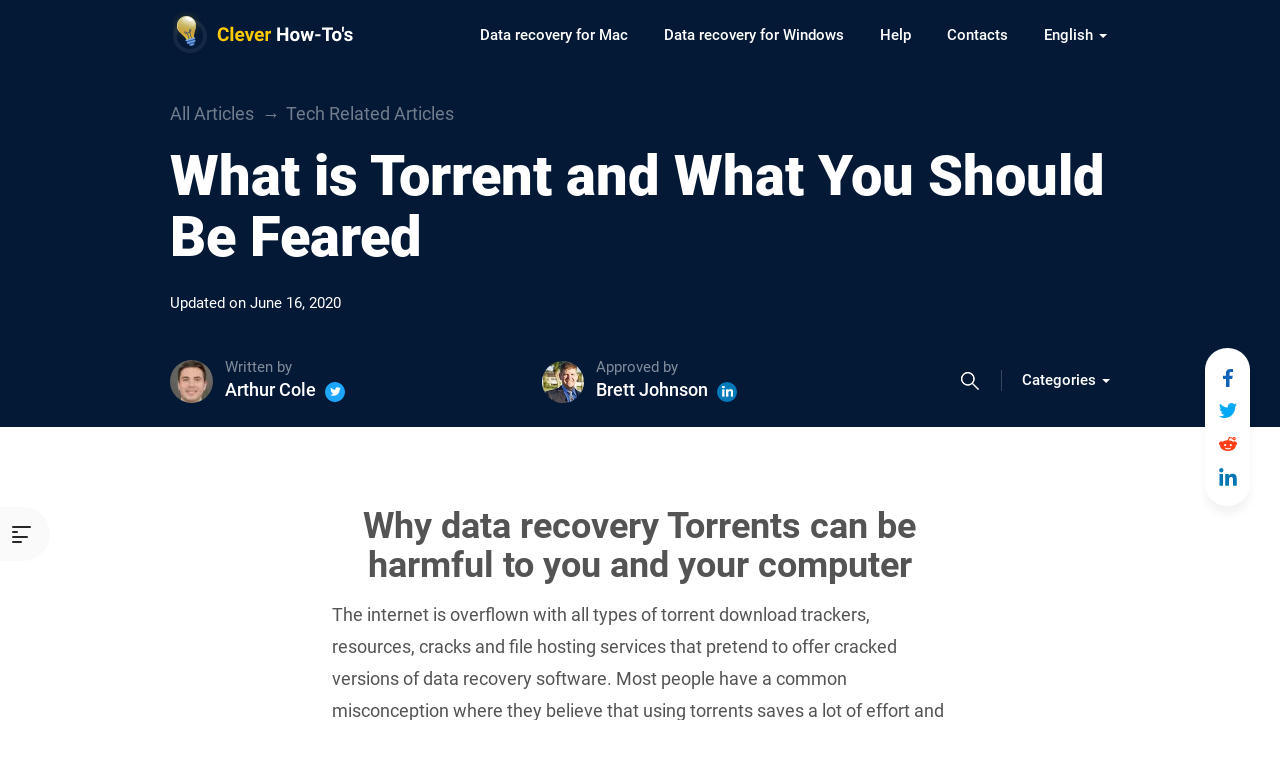

--- FILE ---
content_type: text/html; charset=UTF-8
request_url: https://www.cleverfiles.com/howto/torrent.html
body_size: 20371
content:
<!DOCTYPE html>
<html lang="en">
<head>
        <meta name="viewport" content="width=device-width, initial-scale=1">
	<link rel="profile" href="//gmpg.org/xfn/11" />
	<link rel="pingback" href="https://www.cleverfiles.com/howto/xmlrpc.php" />
	<meta charset="UTF-8" />
    	<title>
	Download Torrent File for Data Recovery Software. Legal?	</title>

<meta name='robots' content='index, follow, max-snippet:-1, max-image-preview:large, max-video-preview:-1' />
	<style>img:is([sizes="auto" i], [sizes^="auto," i]) { contain-intrinsic-size: 3000px 1500px }</style>
	
	<!-- This site is optimized with the Yoast SEO plugin v26.3 - https://yoast.com/wordpress/plugins/seo/ -->
	<link rel="canonical" href="https://www.cleverfiles.com/howto/torrent.html" />
	<meta property="og:locale" content="en_US" />
	<meta property="og:type" content="article" />
	<meta property="og:title" content="Download Torrent File for Data Recovery Software. Legal?" />
	<meta property="og:description" content="Why data recovery Torrents can be harmful to you and your computer The internet is overflown with all types of torrent download trackers, resources, cracks and file hosting services that pretend to offer cracked versions of data recovery software. Most..." />
	<meta property="og:url" content="https://www.cleverfiles.com/howto/torrent.html" />
	<meta property="og:site_name" content="Data recovery tips. Recover deleted files on Mac, Windows." />
	<meta property="og:image" content="https://www.cleverfiles.com/howto/wp-content/uploads/2018/04/torrent.jpg" />
	<meta property="og:image:width" content="750" />
	<meta property="og:image:height" content="421" />
	<meta property="og:image:type" content="image/jpeg" />
	<meta name="author" content="Arthur Cole" />
	<meta name="twitter:card" content="summary_large_image" />
	<meta name="twitter:title" content="Download Torrent File for Data Recovery Software. Legal?" />
	<meta name="twitter:description" content="Why data recovery Torrents can be harmful to you and your computer The internet is overflown with all types of torrent download trackers, resources, cracks and file hosting services that pretend to offer cracked versions of data recovery software. Most..." />
	<meta name="twitter:image" content="https://www.cleverfiles.com/howto/wp-content/uploads/2018/04/torrent.jpg" />
	<meta name="twitter:creator" content="@Arthur_Cole_" />
	<meta name="twitter:site" content="@Cleverfiles" />
	<meta name="twitter:label1" content="Written by" />
	<meta name="twitter:data1" content="Arthur Cole" />
	<meta name="twitter:label2" content="Est. reading time" />
	<meta name="twitter:data2" content="4 minutes" />
	<!-- / Yoast SEO plugin. -->


<meta property="article:published_time" content="2020-01-09T00:56:25+00:00" />
<meta property="og:updated_time" content="2020-06-16T09:35:07+00:00" />
<meta property="article:modified_time" content="2020-06-16T09:35:07+00:00" />
<link rel="manifest" href="/howto/pwa-manifest.json">
<link rel="apple-touch-icon" sizes="512x512" href="https://www.cleverfiles.com/howto/wp-content/plugins/pwa-for-wp/images/logo-512x512.png">
<link rel="apple-touch-icon-precomposed" sizes="192x192" href="https://www.cleverfiles.com/howto/wp-content/plugins/pwa-for-wp/images/logo.png">
<link rel="alternate" type="application/rss+xml" title="Data recovery tips. Recover deleted files on Mac, Windows. &raquo; Feed" href="https://www.cleverfiles.com/howto/feed/" />
<style id='classic-theme-styles-inline-css' type='text/css'>
/*! This file is auto-generated */
.wp-block-button__link{color:#fff;background-color:#32373c;border-radius:9999px;box-shadow:none;text-decoration:none;padding:calc(.667em + 2px) calc(1.333em + 2px);font-size:1.125em}.wp-block-file__button{background:#32373c;color:#fff;text-decoration:none}
</style>
<style id='safe-svg-svg-icon-style-inline-css' type='text/css'>
.safe-svg-cover{text-align:center}.safe-svg-cover .safe-svg-inside{display:inline-block;max-width:100%}.safe-svg-cover svg{fill:currentColor;height:100%;max-height:100%;max-width:100%;width:100%}

</style>
<style id='global-styles-inline-css' type='text/css'>
:root{--wp--preset--aspect-ratio--square: 1;--wp--preset--aspect-ratio--4-3: 4/3;--wp--preset--aspect-ratio--3-4: 3/4;--wp--preset--aspect-ratio--3-2: 3/2;--wp--preset--aspect-ratio--2-3: 2/3;--wp--preset--aspect-ratio--16-9: 16/9;--wp--preset--aspect-ratio--9-16: 9/16;--wp--preset--color--black: #000000;--wp--preset--color--cyan-bluish-gray: #abb8c3;--wp--preset--color--white: #ffffff;--wp--preset--color--pale-pink: #f78da7;--wp--preset--color--vivid-red: #cf2e2e;--wp--preset--color--luminous-vivid-orange: #ff6900;--wp--preset--color--luminous-vivid-amber: #fcb900;--wp--preset--color--light-green-cyan: #7bdcb5;--wp--preset--color--vivid-green-cyan: #00d084;--wp--preset--color--pale-cyan-blue: #8ed1fc;--wp--preset--color--vivid-cyan-blue: #0693e3;--wp--preset--color--vivid-purple: #9b51e0;--wp--preset--gradient--vivid-cyan-blue-to-vivid-purple: linear-gradient(135deg,rgba(6,147,227,1) 0%,rgb(155,81,224) 100%);--wp--preset--gradient--light-green-cyan-to-vivid-green-cyan: linear-gradient(135deg,rgb(122,220,180) 0%,rgb(0,208,130) 100%);--wp--preset--gradient--luminous-vivid-amber-to-luminous-vivid-orange: linear-gradient(135deg,rgba(252,185,0,1) 0%,rgba(255,105,0,1) 100%);--wp--preset--gradient--luminous-vivid-orange-to-vivid-red: linear-gradient(135deg,rgba(255,105,0,1) 0%,rgb(207,46,46) 100%);--wp--preset--gradient--very-light-gray-to-cyan-bluish-gray: linear-gradient(135deg,rgb(238,238,238) 0%,rgb(169,184,195) 100%);--wp--preset--gradient--cool-to-warm-spectrum: linear-gradient(135deg,rgb(74,234,220) 0%,rgb(151,120,209) 20%,rgb(207,42,186) 40%,rgb(238,44,130) 60%,rgb(251,105,98) 80%,rgb(254,248,76) 100%);--wp--preset--gradient--blush-light-purple: linear-gradient(135deg,rgb(255,206,236) 0%,rgb(152,150,240) 100%);--wp--preset--gradient--blush-bordeaux: linear-gradient(135deg,rgb(254,205,165) 0%,rgb(254,45,45) 50%,rgb(107,0,62) 100%);--wp--preset--gradient--luminous-dusk: linear-gradient(135deg,rgb(255,203,112) 0%,rgb(199,81,192) 50%,rgb(65,88,208) 100%);--wp--preset--gradient--pale-ocean: linear-gradient(135deg,rgb(255,245,203) 0%,rgb(182,227,212) 50%,rgb(51,167,181) 100%);--wp--preset--gradient--electric-grass: linear-gradient(135deg,rgb(202,248,128) 0%,rgb(113,206,126) 100%);--wp--preset--gradient--midnight: linear-gradient(135deg,rgb(2,3,129) 0%,rgb(40,116,252) 100%);--wp--preset--font-size--small: 13px;--wp--preset--font-size--medium: 20px;--wp--preset--font-size--large: 36px;--wp--preset--font-size--x-large: 42px;--wp--preset--spacing--20: 0.44rem;--wp--preset--spacing--30: 0.67rem;--wp--preset--spacing--40: 1rem;--wp--preset--spacing--50: 1.5rem;--wp--preset--spacing--60: 2.25rem;--wp--preset--spacing--70: 3.38rem;--wp--preset--spacing--80: 5.06rem;--wp--preset--shadow--natural: 6px 6px 9px rgba(0, 0, 0, 0.2);--wp--preset--shadow--deep: 12px 12px 50px rgba(0, 0, 0, 0.4);--wp--preset--shadow--sharp: 6px 6px 0px rgba(0, 0, 0, 0.2);--wp--preset--shadow--outlined: 6px 6px 0px -3px rgba(255, 255, 255, 1), 6px 6px rgba(0, 0, 0, 1);--wp--preset--shadow--crisp: 6px 6px 0px rgba(0, 0, 0, 1);}:where(.is-layout-flex){gap: 0.5em;}:where(.is-layout-grid){gap: 0.5em;}body .is-layout-flex{display: flex;}.is-layout-flex{flex-wrap: wrap;align-items: center;}.is-layout-flex > :is(*, div){margin: 0;}body .is-layout-grid{display: grid;}.is-layout-grid > :is(*, div){margin: 0;}:where(.wp-block-columns.is-layout-flex){gap: 2em;}:where(.wp-block-columns.is-layout-grid){gap: 2em;}:where(.wp-block-post-template.is-layout-flex){gap: 1.25em;}:where(.wp-block-post-template.is-layout-grid){gap: 1.25em;}.has-black-color{color: var(--wp--preset--color--black) !important;}.has-cyan-bluish-gray-color{color: var(--wp--preset--color--cyan-bluish-gray) !important;}.has-white-color{color: var(--wp--preset--color--white) !important;}.has-pale-pink-color{color: var(--wp--preset--color--pale-pink) !important;}.has-vivid-red-color{color: var(--wp--preset--color--vivid-red) !important;}.has-luminous-vivid-orange-color{color: var(--wp--preset--color--luminous-vivid-orange) !important;}.has-luminous-vivid-amber-color{color: var(--wp--preset--color--luminous-vivid-amber) !important;}.has-light-green-cyan-color{color: var(--wp--preset--color--light-green-cyan) !important;}.has-vivid-green-cyan-color{color: var(--wp--preset--color--vivid-green-cyan) !important;}.has-pale-cyan-blue-color{color: var(--wp--preset--color--pale-cyan-blue) !important;}.has-vivid-cyan-blue-color{color: var(--wp--preset--color--vivid-cyan-blue) !important;}.has-vivid-purple-color{color: var(--wp--preset--color--vivid-purple) !important;}.has-black-background-color{background-color: var(--wp--preset--color--black) !important;}.has-cyan-bluish-gray-background-color{background-color: var(--wp--preset--color--cyan-bluish-gray) !important;}.has-white-background-color{background-color: var(--wp--preset--color--white) !important;}.has-pale-pink-background-color{background-color: var(--wp--preset--color--pale-pink) !important;}.has-vivid-red-background-color{background-color: var(--wp--preset--color--vivid-red) !important;}.has-luminous-vivid-orange-background-color{background-color: var(--wp--preset--color--luminous-vivid-orange) !important;}.has-luminous-vivid-amber-background-color{background-color: var(--wp--preset--color--luminous-vivid-amber) !important;}.has-light-green-cyan-background-color{background-color: var(--wp--preset--color--light-green-cyan) !important;}.has-vivid-green-cyan-background-color{background-color: var(--wp--preset--color--vivid-green-cyan) !important;}.has-pale-cyan-blue-background-color{background-color: var(--wp--preset--color--pale-cyan-blue) !important;}.has-vivid-cyan-blue-background-color{background-color: var(--wp--preset--color--vivid-cyan-blue) !important;}.has-vivid-purple-background-color{background-color: var(--wp--preset--color--vivid-purple) !important;}.has-black-border-color{border-color: var(--wp--preset--color--black) !important;}.has-cyan-bluish-gray-border-color{border-color: var(--wp--preset--color--cyan-bluish-gray) !important;}.has-white-border-color{border-color: var(--wp--preset--color--white) !important;}.has-pale-pink-border-color{border-color: var(--wp--preset--color--pale-pink) !important;}.has-vivid-red-border-color{border-color: var(--wp--preset--color--vivid-red) !important;}.has-luminous-vivid-orange-border-color{border-color: var(--wp--preset--color--luminous-vivid-orange) !important;}.has-luminous-vivid-amber-border-color{border-color: var(--wp--preset--color--luminous-vivid-amber) !important;}.has-light-green-cyan-border-color{border-color: var(--wp--preset--color--light-green-cyan) !important;}.has-vivid-green-cyan-border-color{border-color: var(--wp--preset--color--vivid-green-cyan) !important;}.has-pale-cyan-blue-border-color{border-color: var(--wp--preset--color--pale-cyan-blue) !important;}.has-vivid-cyan-blue-border-color{border-color: var(--wp--preset--color--vivid-cyan-blue) !important;}.has-vivid-purple-border-color{border-color: var(--wp--preset--color--vivid-purple) !important;}.has-vivid-cyan-blue-to-vivid-purple-gradient-background{background: var(--wp--preset--gradient--vivid-cyan-blue-to-vivid-purple) !important;}.has-light-green-cyan-to-vivid-green-cyan-gradient-background{background: var(--wp--preset--gradient--light-green-cyan-to-vivid-green-cyan) !important;}.has-luminous-vivid-amber-to-luminous-vivid-orange-gradient-background{background: var(--wp--preset--gradient--luminous-vivid-amber-to-luminous-vivid-orange) !important;}.has-luminous-vivid-orange-to-vivid-red-gradient-background{background: var(--wp--preset--gradient--luminous-vivid-orange-to-vivid-red) !important;}.has-very-light-gray-to-cyan-bluish-gray-gradient-background{background: var(--wp--preset--gradient--very-light-gray-to-cyan-bluish-gray) !important;}.has-cool-to-warm-spectrum-gradient-background{background: var(--wp--preset--gradient--cool-to-warm-spectrum) !important;}.has-blush-light-purple-gradient-background{background: var(--wp--preset--gradient--blush-light-purple) !important;}.has-blush-bordeaux-gradient-background{background: var(--wp--preset--gradient--blush-bordeaux) !important;}.has-luminous-dusk-gradient-background{background: var(--wp--preset--gradient--luminous-dusk) !important;}.has-pale-ocean-gradient-background{background: var(--wp--preset--gradient--pale-ocean) !important;}.has-electric-grass-gradient-background{background: var(--wp--preset--gradient--electric-grass) !important;}.has-midnight-gradient-background{background: var(--wp--preset--gradient--midnight) !important;}.has-small-font-size{font-size: var(--wp--preset--font-size--small) !important;}.has-medium-font-size{font-size: var(--wp--preset--font-size--medium) !important;}.has-large-font-size{font-size: var(--wp--preset--font-size--large) !important;}.has-x-large-font-size{font-size: var(--wp--preset--font-size--x-large) !important;}
:where(.wp-block-post-template.is-layout-flex){gap: 1.25em;}:where(.wp-block-post-template.is-layout-grid){gap: 1.25em;}
:where(.wp-block-columns.is-layout-flex){gap: 2em;}:where(.wp-block-columns.is-layout-grid){gap: 2em;}
:root :where(.wp-block-pullquote){font-size: 1.5em;line-height: 1.6;}
</style>
<link rel='stylesheet' id='wpo_min-header-0-css' href='https://www.cleverfiles.com/howto/wp-content/cache/wpo-minify/1768585567/assets/wpo-minify-header-859d53d1.min.css' type='text/css' media='all' />
<style id='wpo_min-header-0-inline-css' type='text/css'>
.elm-button{background:#FFBA00;color:#FFF}.elm-button:hover,.elm-button:active,.elm-button:focus{background:#ffc833}.elm-loading-icon{fill:#FFF;stroke:#FFF}
div#ez-toc-container p.ez-toc-title{font-size:120%}div#ez-toc-container p.ez-toc-title{font-weight:500}div#ez-toc-container ul li{font-size:95%}
</style>
<script type="text/javascript" id="jquery-core-js-extra">
/* <![CDATA[ */
var elm_button_vars = {"wrapper":".loadmore_scroll"};
/* ]]> */
</script>
<script type="text/javascript" src="https://www.cleverfiles.com/howto/wp-includes/js/jquery/jquery.min.js" id="jquery-core-js"></script>
<script type="text/javascript" src="https://www.cleverfiles.com/howto/wp-includes/js/jquery/jquery-migrate.min.js" id="jquery-migrate-js"></script>
<script type="text/javascript" id="wpo_min-header-2-js-extra">
/* <![CDATA[ */
var ezTOC = {"smooth_scroll":"1","visibility_hide_by_default":"","width":"auto","scroll_offset":"30"};
var ezTOC = {"smooth_scroll":"1","visibility_hide_by_default":"","width":"auto","scroll_offset":"30"};
/* ]]> */
</script>
<script defer type="text/javascript" src="https://www.cleverfiles.com/howto/wp-content/cache/wpo-minify/1768585567/assets/wpo-minify-header-01fca016.min.js" id="wpo_min-header-2-js"></script>
<link rel="https://api.w.org/" href="https://www.cleverfiles.com/howto/wp-json/" /><link rel="alternate" title="JSON" type="application/json" href="https://www.cleverfiles.com/howto/wp-json/wp/v2/posts/8940" /><link rel="EditURI" type="application/rsd+xml" title="RSD" href="https://www.cleverfiles.com/howto/xmlrpc.php?rsd" />

<link rel='shortlink' href='https://www.cleverfiles.com/howto/?p=8940' />
<link rel="apple-touch-icon" sizes="180x180" href="/howto/wp-content/uploads/fbrfg/apple-touch-icon.png">
<link rel="icon" type="image/png" sizes="32x32" href="/howto/wp-content/uploads/fbrfg/favicon-32x32.png">
<link rel="icon" type="image/png" sizes="16x16" href="/howto/wp-content/uploads/fbrfg/favicon-16x16.png">
<link rel="manifest" href="/howto/wp-content/uploads/fbrfg/site.webmanifest">
<link rel="shortcut icon" href="/howto/wp-content/uploads/fbrfg/favicon.ico">
<meta name="msapplication-TileColor" content="#2d89ef">
<meta name="msapplication-TileImage" content="/howto/wp-content/uploads/fbrfg/mstile-144x144.png">
<meta name="msapplication-config" content="/howto/wp-content/uploads/fbrfg/browserconfig.xml">
<meta name="theme-color" content="#ffffff">    <link href="https://www.cleverfiles.com/howto/wp-content/themes/cleverfiles2018/css/fonts.css" rel="preload" as="style" onload="this.rel='stylesheet'" type="text/css" crossorigin>
    <noscript><link rel="stylesheet" href="https://www.cleverfiles.com/howto/wp-content/themes/cleverfiles2018/css/fonts.css"></noscript>
    
<!-- Dynamic Widgets by QURL loaded - http://www.dynamic-widgets.com //-->

<!-- Schema & Structured Data For WP v1.52 - -->
<script type="application/ld+json" class="saswp-schema-markup-output">
[{"@context":"https:\/\/schema.org\/","@type":"Article","mainEntityOfPage":{"@type":"WebPage","@id":"https:\/\/www.cleverfiles.com\/howto\/torrent.html","reviewedBy":{"@type":"Person","name":"Brett Johnson","url":"https:\/\/www.linkedin.com\/in\/brett-johnson-56ba9382\/","image":{"@type":"ImageObject","url":"https:\/\/www.cleverfiles.com\/howto\/wp-content\/uploads\/2020\/07\/brettjohnson.jpg","height":"42","width":"42"}},"primaryImageOfPage":{"@type":"ImageObject","url":"https:\/\/www.cleverfiles.com\/howto\/wp-content\/uploads\/2018\/04\/torrent.jpg","width":750,"height":421}},"headline":"Download Torrent File for Data Recovery Software. Legal?","description":"Why data recovery Torrents can be harmful to you and your computer The internet is overflown with all types of torrent download trackers, resources, cracks and file hosting services that pretend to offer cracked versions of data recovery software. Most","articleBody":"Why data recovery Torrents can be harmful to you and your computer  The internet is overflown with all types of torrent download trackers, resources, cracks and file hosting services that pretend to offer cracked versions of data recovery software. Most people have a common misconception where they believe that using torrents saves a lot of effort and money. The real truth is that these files are harmful and are very dangerous to have on a PC. There are a lot of risks factors involved with\u00a0torrent files, below are some of the problems you might find yourself running into after downloading a torrent file.  Software Malware and Viruses   Pirated torrents always contain malware and viruses that are invisibly installed to your computer. The virus intrusions include: annoying advertisements on your browser, file deletion and credit-card information theft. You might have heard incidences of credit card theft and money lost through online transactions to hackers. Well, they perform these simple tasks by hiding monitoring &amp; spying programs on torrent files. Once you download and install a pirated program, the malware will run in background, sending all your information to hackers through your internet connection. It\u2019s very hard to recognize these programs since hackers use sophisticated programming languages to create these harmful malwares.  Complexity of downloading torrent file   Websites and all sources that offer cracked, pirated and torrent software always redirects users to insecure sites. Most users often don\u2019t realize how their computers are hacked by these dangerous sites and they end up complaining of being spied by a particular software company of which they downloaded a cracked version of the software.  The HTTPS internet protocol is the most secure form of internet security and helps to protect users\u2019 information that includes credit cards, email address, e-wallet accounts and bank accounts. There are no torrent tracker sites that use the HTTPS protocol and this makes it very hard to protect your information from hackers when accessing torrents. There are some users who are searching for these torrents in the internet \u201cOntrack data recovery torrent, Minitool power torrent, R-studio torrent download, Wise data recovery torrents, Virtuallab data recovery torrents, Disk Warrior torrent, Asoftech torrent, Kroll ontrack torrent, Paretologic torrents,\u201d etc. without knowing that torrent files are very dangerous can cause great harm to a computer and its operating system.  No updates and Customer support   Some people often search for \u201cEaseus data recovery torrent, Wondershare data recovery mac torrent, Stellar Phoenix photo recovery torrent, Power data recovery torrent, Stellar phoenix data recovery torrent, Disk drill torrent, Recuva torrent, Data Rescue torrent, iCare torrent \u201c etc. They think that having this types of programs will enable them to retrieve lost data on their hard drives, but the real truth is that pirated data recovery apps don\u2019t perform all data recovery tasks since they have been interfered with and manipulated with keygen programs that affect how they work.  One of the drawbacks or disadvantages of using a pirated data recovery software is that the user cannot contact customer support for any technical help and must rely on other sources in case a problem arises with the software. Another big disadvantage is that cracked programs cannot install automatic updates from the official software vendor. When an unlicensed software is out of date, the only alternative way is to either uninstall it or reinstall pirated software again, which might expose your computer to a very huge risk.  Legal Implications   Downloading torrents of pirated software and unlicensed software breaks international copyright laws, and this exposes you to many types of liabilities. In most countries, it\u2019s legal to use torrent downloads as long as they do not infringe any copyright laws of the original software vendor. Some developed countries have inbuilt measures and techniques of identifying copyright infringers. Most people who are found selling or distributing copyrighted software without authorizations face very tough fines and long-serving sentences.  If you think that having a pirated software that could have only cost you around $50 is not a big issue, just know that you are at a big risk if arrested. Think about how much money you would spend hiring an attorney, settling the dispute and the time wasted in case a particular company decides to sue you for copyright infringement. Stay safe by only using licensed software, the risks are not worth it and might cost you a lot than you could imagine.    If you are looking for a reliable data recovery program, download Disk Drill free data recovery software for Mac or Windows and recover your lost files the easy way. Disk Drill data recovery app uses sophisticated algorithms to retrieve lost or deleted files from a hard drive, USB disk, external drive, memory card and other types of digital storage devices. The program is free to download, and you don\u2019t need any torrents or cracks, it\u2019s 100% free to download.  ","keywords":"","datePublished":"2020-01-09T00:56:25+00:00","dateModified":"2020-06-16T09:35:07+00:00","author":{"@type":"Person","name":"Arthur Cole","description":"Arthur Cole is a freelance content creator. He also has a more than 10-year experience in program development for macOS, Windows, iOS, Android.\r\n\r\nArthur Cole is a writer with deep expertise in programming, who can easily jump into development processes on any modern platform, be it Windows, Mac, iOS, or Android, being at the same time a capable storyteller of all things IT. \r\n\r\nHe often comes up with great ideas and innovative input, which makes him an indispensable part on his myriad of teams. He really likes writing. Unlike others, he also likes seeing others reading his content, of course. \r\n\r\nHe created articles about Technology, Podcast and Gaming Industries, End-User and Corporate Software, Hardware, and so on. Over the years, he wrote hundreds of articles and tutorials on sites such as DZone, Simpleprogrammer, Ingeniumweb, Themanifest, Enterprisenetworkingplanet, aboutssl.org and many more.\r\n\r\nArthur has been an essential part of various marketing campaigns for CleverFiles, maintained great relationships with our partners, and was pretty much always a frontman at various conferences, ensuring a connection with fellow IT entrepreneurs.\r\n\r\nHe is a great animal lover and hiking enthusiast. Loves exploring new trails and beaches with his dog Angus and has recently been getting his hands and knees dirty in the garden.","url":"https:\/\/www.cleverfiles.com\/howto\/author\/arthur-cole\/","sameAs":["Arthur_Cole_"],"image":{"@type":"ImageObject","url":"https:\/\/www.cleverfiles.com\/howto\/wp-content\/uploads\/2019\/07\/Arthur_Cole-96x96.jpg","height":96,"width":96}},"publisher":{"@type":"Organization","name":"Data recovery tips. Recover deleted files on Mac, Windows.","url":"https:\/\/www.cleverfiles.com\/","logo":{"@type":"ImageObject","url":"https:\/\/www.cleverfiles.com\/howto\/wp-content\/uploads\/2020\/06\/cleverfiles-logo-x2.png","width":277,"height":40}},"image":{"@type":"ImageObject","url":"https:\/\/www.cleverfiles.com\/howto\/wp-content\/uploads\/2018\/04\/torrent.jpg","width":750,"height":421}}]
</script>

<meta name="pwaforwp" content="wordpress-plugin"/>
        <meta name="theme-color" content="#D5E0EB">
        <meta name="apple-mobile-web-app-title" content="Data recovery tips. Recover deleted files on Mac, Windows.">
        <meta name="application-name" content="Data recovery tips. Recover deleted files on Mac, Windows.">
        <meta name="apple-mobile-web-app-capable" content="yes">
        <meta name="apple-mobile-web-app-status-bar-style" content="default">
        <meta name="mobile-web-app-capable" content="yes">
        <meta name="apple-touch-fullscreen" content="yes">
<link rel="apple-touch-icon" sizes="192x192" href="https://www.cleverfiles.com/howto/wp-content/plugins/pwa-for-wp/images/logo.png">
<link rel="apple-touch-icon" sizes="512x512" href="https://www.cleverfiles.com/howto/wp-content/plugins/pwa-for-wp/images/logo-512x512.png">
		<style type="text/css" id="wp-custom-css">
			.postid-13051 .article-stat--approved, 
.postid-13051 .blog_authorunder--approved-by,
.postid-7292 .article-stat--approved,
.postid-7292 .blog_authorunder--approved-by,
.postid-13386 .article-stat--approved,
.postid-13386 .blog_authorunder--approved-by,
.postid-13132 .article-stat--approved,
.postid-13132 .blog_authorunder--approved-by,
.postid-13371 .article-stat--approved,
.postid-13371 .blog_authorunder--approved-by,
.postid-13548 .article-stat--approved,
.postid-13548 .blog_authorunder--approved-by,
.postid-20546 .article-stat--approved,
.postid-20546 .blog_authorunder--approved-by,
.postid-20502 .article-stat--approved,
.postid-20502 .blog_authorunder--approved-by,
.postid-20326 .article-stat--approved,
.postid-20326 .blog_authorunder--approved-by,
.postid-13046 .article-stat--approved,
.postid-13046 .blog_authorunder--approved-by,
.postid-13572 .article-stat--approved,
.postid-13572 .blog_authorunder--approved-by,
.postid-13562 .article-stat--approved,
.postid-13562 .blog_authorunder--approved-by,
.postid-13479 .article-stat--approved,
.postid-13479 .blog_authorunder--approved-by,
.postid-13172 .article-stat--approved,
.postid-13172 .blog_authorunder--approved-by,
.postid-13261 .article-stat--approved,
.postid-13261 .blog_authorunder--approved-by
{
	display: none;
}		</style>
		</head>


<body id="offset-wrapper" class="wp-singular post-template-default single single-post postid-8940 single-format-standard wp-theme-cleverfiles2018" >
	<div id="mobile-header" class="slideout dark-bg"></div>
    <div id="mobile-nav" class="black-bg">
        <div class="mmenu-toggle">
            <button class="btn-link sidebar-toggle">
                <span class="hamburger-box">
                    <span class="hamburger-inner"></span>
                </span>
            </button>
        </div>
        <div class="mobile-nav__holder"></div>
    </div>
    <div class="slideout">
        <div class="header">
            <div class="header__panel">
                <div class="container">
                    <div class="d-flex align-center">
                        <div class="logo d-flex">
                            <a href="https://www.cleverfiles.com/howto/" target="_self" class="no-decoration d-flex align-center" data-wpel-link="internal" rel="follow">
                                <div class="icon">
                                    <img decoding="async" class="lazyload"  srcset="[data-uri]" src="https://www.cleverfiles.com/howto/wp-content/themes/cleverfiles2018/images/header-logo.svg" data-srcset="https://www.cleverfiles.com/howto/wp-content/themes/cleverfiles2018/images/header-logo.svg" data-lazy-type="image" data-original="https://www.cleverfiles.com/howto/wp-content/themes/cleverfiles2018/images/header-logo.svg" alt="" width="184" height="44">
                                </div>
                             </a>
                        </div>
                        <div class="main-menu">
                           <ul id="menu-main-menu-en" class="menu d-flex navbar-right"><li id="menu-item-9349" class="menu-item menu-item-type-custom menu-item-object-custom menu-item-9349"><a target="_self" href="https://www.cleverfiles.com/" class=" text-white link-gray" data-wpel-link="internal" rel="follow">Data recovery for Mac</a></li>
<li id="menu-item-9350" class="menu-item menu-item-type-custom menu-item-object-custom menu-item-9350"><a target="_self" href="/data-recovery-software.html" class=" text-white link-gray" data-wpel-link="internal" rel="follow">Data recovery for Windows</a></li>
<li id="menu-item-23571" class="menu-item menu-item-type-custom menu-item-object-custom menu-item-23571"><a target="_self" href="/help/" class=" text-white link-gray" data-wpel-link="internal" rel="follow">Help</a></li>
<li id="menu-item-9352" class="menu-item menu-item-type-custom menu-item-object-custom menu-item-9352"><a target="_self" href="/contacts.html" class=" text-white link-gray" data-wpel-link="internal" rel="follow">Contacts</a></li>
<li id="menu-item-9353" class="pll-parent-menu-item menu-item menu-item-type-custom menu-item-object-custom current-menu-parent menu-item-has-children menu-item-9353 dropdown"><a target="_self" href="#pll_switcher" data-toggle="dropdown" aria-expanded="false" class="dropdown-toggle text-white link-gray">English <i class="caret"></i></a>
<ul class="dropdown-menu list-unstyled">
	<li id="menu-item-9353-en" class="lang-item lang-item-1763 lang-item-en current-lang lang-item-first menu-item menu-item-type-custom menu-item-object-custom menu-item-9353-en"><a target="_self" href="https://www.cleverfiles.com/howto/torrent.html" hreflang="en" lang="en" class=" text-white link-gray" data-wpel-link="internal" rel="follow">English</a></li>
	<li id="menu-item-9353-fr" class="lang-item lang-item-1766 lang-item-fr no-translation menu-item menu-item-type-custom menu-item-object-custom menu-item-9353-fr"><a target="_self" href="https://www.cleverfiles.com/howto/fr/" hreflang="fr" lang="fr" class=" text-white link-gray" data-wpel-link="internal" rel="follow">Français</a></li>
	<li id="menu-item-9353-de" class="lang-item lang-item-1770 lang-item-de no-translation menu-item menu-item-type-custom menu-item-object-custom menu-item-9353-de"><a target="_self" href="https://www.cleverfiles.com/howto/de/" hreflang="de" lang="de" class=" text-white link-gray" data-wpel-link="internal" rel="follow">Deutsch</a></li>
	<li id="menu-item-9353-es" class="lang-item lang-item-2058 lang-item-es no-translation menu-item menu-item-type-custom menu-item-object-custom menu-item-9353-es"><a target="_self" href="https://www.cleverfiles.com/howto/es/" hreflang="es" lang="es" class=" text-white link-gray" data-wpel-link="internal" rel="follow">Español</a></li>
	<li id="menu-item-9353-pt" class="lang-item lang-item-2062 lang-item-pt no-translation menu-item menu-item-type-custom menu-item-object-custom menu-item-9353-pt"><a target="_self" href="https://www.cleverfiles.com/howto/pt/" hreflang="pt" lang="pt" class=" text-white link-gray" data-wpel-link="internal" rel="follow">Português</a></li>
	<li id="menu-item-9353-it" class="lang-item lang-item-2066 lang-item-it no-translation menu-item menu-item-type-custom menu-item-object-custom menu-item-9353-it"><a target="_self" href="https://www.cleverfiles.com/howto/it/" hreflang="it" lang="it" class=" text-white link-gray" data-wpel-link="internal" rel="follow">Italiano</a></li>
	<li id="menu-item-9353-ja" class="lang-item lang-item-2070 lang-item-ja no-translation menu-item menu-item-type-custom menu-item-object-custom menu-item-9353-ja"><a target="_self" href="https://www.cleverfiles.com/howto/ja/" hreflang="ja" lang="ja" class=" text-white link-gray" data-wpel-link="internal" rel="follow">日本語</a></li>
	<li id="menu-item-9353-ar" class="lang-item lang-item-2074 lang-item-ar no-translation menu-item menu-item-type-custom menu-item-object-custom menu-item-9353-ar"><a target="_self" href="https://www.cleverfiles.com/howto/ar/" hreflang="ar" lang="ar" class=" text-white link-gray" data-wpel-link="internal" rel="follow">العربية</a></li>
	<li id="menu-item-9353-zh" class="lang-item lang-item-2078 lang-item-zh no-translation menu-item menu-item-type-custom menu-item-object-custom menu-item-9353-zh"><a target="_self" href="https://www.cleverfiles.com/howto/zh/" hreflang="zh-CN" lang="zh-CN" class=" text-white link-gray" data-wpel-link="internal" rel="follow">简体中文</a></li>
	<li id="menu-item-9353-nl" class="lang-item lang-item-2082 lang-item-nl no-translation menu-item menu-item-type-custom menu-item-object-custom menu-item-9353-nl"><a target="_self" href="https://www.cleverfiles.com/howto/nl/" hreflang="nl" lang="nl" class=" text-white link-gray" data-wpel-link="internal" rel="follow">Nederlands</a></li>
	<li id="menu-item-9353-ko" class="lang-item lang-item-2086 lang-item-ko no-translation menu-item menu-item-type-custom menu-item-object-custom menu-item-9353-ko"><a target="_self" href="https://www.cleverfiles.com/howto/ko/" hreflang="ko" lang="ko" class=" text-white link-gray" data-wpel-link="internal" rel="follow">한국어</a></li>
	<li id="menu-item-9353-ru" class="lang-item lang-item-2460 lang-item-ru no-translation menu-item menu-item-type-custom menu-item-object-custom menu-item-9353-ru"><a target="_self" href="https://www.cleverfiles.com/howto/ru/" hreflang="ru" lang="ru" class=" text-white link-gray" data-wpel-link="internal" rel="follow">Русский</a></li>
</ul>
</li>
</ul>                           
                        </div>
                        <div class="search-toggle">
                           <div class="icon box-20x20 search-white"></div>
                        </div>
                        <div class="mmenu-toggle">
                            <button class="btn-link sidebar-toggle hidden-xl">
                                <span class="hamburger-box">
                                    <span class="hamburger-inner"></span>
                                </span>
                            </button>
                        </div>
                    </div>
                </div>
            </div>
             
        </div>
</div>
        <!-- header end -->
<main> <div class="bkg-041936">
	<div class="container">
	<div class="preface preface-article">
		<div class="preface preface-article ">
											 
	<div class="breadcrumbs">
		
		<ul class="menu d-flex"><li><a href="https://www.cleverfiles.com/howto/" target="_self" data-wpel-link="internal" rel="follow">All Articles</a></li>  <li><a href="https://www.cleverfiles.com/howto/tech-related-articles/" target="_self" data-wpel-link="internal" rel="follow">Tech Related Articles</a>  </ul><script type="application/ld+json">{
    "@context": "https://schema.org",
    "@type": "BreadcrumbList",
    "itemListElement": [
        {
            "@type": "ListItem",
            "position": 1,
            "name": "All Articles",
            "item": "https://www.cleverfiles.com/howto/"
        },
        {
            "@type": "ListItem",
            "position": 2,
            "name": "What is Torrent and What You Should Be Feared"
        }
    ]
}</script> 	</div>
	<div class="site-header">
		<h1 class="entry-title">What is Torrent and What You Should Be Feared</h1>
	</div>
	                     

                <div class="preface__bottom">
                    <div class="entry-date entry-date--top updated title-inner">Updated on <time datetime="2020-06-16">June 16, 2020</time></div>
                                        <div class="preface__bottom-line d-flex space-between">    
                        <div class="article-stat">
                            <div class="menu d-flex hatom-extra blog_authormeta blog_authormeta--approved">
                                <div class="blog_authoravatar"> <img decoding="async"  alt='Avatar photo' src="https://www.cleverfiles.com/howto/wp-content/uploads/2019/07/Arthur_Cole-43x43.jpg" data-srcset="https://www.cleverfiles.com/howto/wp-content/uploads/2019/07/Arthur_Cole-86x86.jpg 2x" data-lazy-type="image" data-original='https://www.cleverfiles.com/howto/wp-content/uploads/2019/07/Arthur_Cole-43x43.jpg' srcset="[data-uri]" class='lazyload avatar avatar-43 photo' height='43' width='43'/></div>

                                                                    <div class="autor-content">
                                        <div class="author-title title-inner">Written by</div>
                                        <div class="author author-nik-name"><span class="fn"><a target="_self" href="https://www.cleverfiles.com/howto/author/arthur-cole/" title="Read full bio" data-wpel-link="internal" rel="follow">Arthur Cole</a></span>
                                                                                            <span class="blog_authortwitter">
                                                    <a target="_blank" href="https://twitter.com/Arthur_Cole_" class="social__item social__item--approved social__item-twitter social__item-twitter--small" title="Twitter" data-wpel-link="external" rel="nofollow noopener"><span  class="icon box-11x11 twitter"></span></a>
                                                </span>
                                                                                    </div> 
                                    </div>      
                                       
                            </div>
                        </div>
                        <div class="article-stat article-stat--approved">
                            <div class="menu d-flex hatom-extra blog_authormeta blog_authormeta--approved">
                                <div class="blog_authoravatar"> <img decoding="async"  width="42" height="42" src="/howto/wp-content/uploads/2020/07/brettjohnson.jpg" data-srcset="/howto/wp-content/uploads/2020/07/brettjohnson@2x.jpg 2x" data-lazy-type="image" data-original="/howto/wp-content/uploads/2020/07/brettjohnson.jpg" class="lazyload avatar avatar-42 photo" alt="Avatar" srcset="[data-uri]"></div> 
                                
                                <div class="autor-content">
                                    <div class="author-title title-inner">Approved by</div>
                                    <div class="author author-nik-name">
                                        <span class="fn"><a href="https://www.linkedin.com/in/brett-johnson-56ba9382/" class="sd_blog_approved_data" data-wpel-link="external" target="_blank" rel="nofollow noopener">Brett Johnson</a></span>
                                      
                                        <span class="blog_authorlinkedin">
                                            <a target="_blank" href="https://www.linkedin.com/in/brett-johnson-56ba9382/" class="social__item social__item--approved social__item-linkedin social__item-linkedin--small" title="Linkedin" rel="noopener noreferrer nofollow" data-wpel-link="external"><span  class="icon box-11x11 linkedin"></span></a>
                                        </span>
                                    </div> 
                                </div>      
                                     
                            </div>
                        </div>                        <div class="add-menu blog_metaheight">
                            <ul class="menu d-flex align-center">
                                <li class="link-item-search">
                                    <div class="form-search form-search-expandable">
                                        <div class="form-search__close">
                                            <button class="button btn-link">×</button>
                                        </div>
                                       <form role="search" method="get" id="searchform" action="https://www.cleverfiles.com/howto/" >
            <button type="submit" class="form-search__toggle btn-link">
                 <span class="icon box-20x20 search-white"></span>
			</button>
                                            <div class="form__input">
                                                <input  type="text" placeholder="Search" value="" name="s" id="s"  />
                                            </div>
      </form>                
                                    </div>
                                </li>
                                <li class="link-item-categories">
                                  
                                    <div class="dropdown">
                                        <button class="dropdown-toggle btn-link text-white" data-toggle="dropdown" aria-expanded="false" aria-haspopup="true">
                                            Categories                                            <span class="caret"> </span>
                                        </button>
                                        <div class="dropdown__holder dropdown-menu_">
                                           <ul class="dropdown-menu">	<li class="cat-item cat-item-2630"><a target="_self" href="https://www.cleverfiles.com/howto/recover-deleted-files-on-windows/" title="View all posts filed under Recover Deleted Files on Windows" data-wpel-link="internal" rel="follow">Recover Deleted Files on Windows</a>
</li>
	<li class="cat-item cat-item-2628"><a target="_self" href="https://www.cleverfiles.com/howto/recover-deleted-files-on-mac-os-x/" title="View all posts filed under Recover Deleted Files on Mac OS X" data-wpel-link="internal" rel="follow">Recover Deleted Files on Mac OS X</a>
</li>
	<li class="cat-item cat-item-1753"><a target="_self" href="https://www.cleverfiles.com/howto/hard-drive-data-recovery-tips/" title="View all posts filed under Hard Drive Recovery Tips" data-wpel-link="internal" rel="follow">Hard Drive Recovery Tips</a>
</li>
	<li class="cat-item cat-item-2634"><a target="_self" href="https://www.cleverfiles.com/howto/sd-card-flash-drive-recovery-tips/" title="View all posts filed under SD Card &amp; Flash Drive Recovery Tips" data-wpel-link="internal" rel="follow">SD Card &amp; Flash Drive Recovery Tips</a>
</li>
	<li class="cat-item cat-item-1750"><a target="_self" href="https://www.cleverfiles.com/howto/all-about-data-recovery/" title="View all posts filed under All About Data Recovery" data-wpel-link="internal" rel="follow">All About Data Recovery</a>
</li>
	<li class="cat-item cat-item-1755"><a target="_self" href="https://www.cleverfiles.com/howto/ios-data-recovery/" title="View all posts filed under All about iOS" data-wpel-link="internal" rel="follow">All about iOS</a>
</li>
	<li class="cat-item cat-item-1756"><a target="_self" href="https://www.cleverfiles.com/howto/android-data-recovery/" title="View all posts filed under All about Android" data-wpel-link="internal" rel="follow">All about Android</a>
</li>
	<li class="cat-item cat-item-1759"><a target="_self" href="https://www.cleverfiles.com/howto/recovering-file-types-formats/" title="View all posts filed under Recovering File Types &amp; Formats" data-wpel-link="internal" rel="follow">Recovering File Types &amp; Formats</a>
</li>
	<li class="cat-item cat-item-2636"><a target="_self" href="https://www.cleverfiles.com/howto/data-recovery-in-your-city/" title="View all posts filed under Data Recovery in Your City" data-wpel-link="internal" rel="follow">Data Recovery in Your City</a>
</li>
	<li class="cat-item cat-item-2638"><a target="_self" href="https://www.cleverfiles.com/howto/mac-os-x-tips-troubleshooting/" title="View all posts filed under Mac OS X Tips &amp; Troubleshooting" data-wpel-link="internal" rel="follow">Mac OS X Tips &amp; Troubleshooting</a>
</li>
	<li class="cat-item cat-item-2640"><a target="_self" href="https://www.cleverfiles.com/howto/windows-tips-troubleshooting/" title="View all posts filed under Windows Tips &amp; Troubleshooting" data-wpel-link="internal" rel="follow">Windows Tips &amp; Troubleshooting</a>
</li>
	<li class="cat-item cat-item-2642"><a target="_self" href="https://www.cleverfiles.com/howto/software-reviews/" title="View all posts filed under Software Reviews" data-wpel-link="internal" rel="follow">Software Reviews</a>
</li>
	<li class="cat-item cat-item-2644"><a target="_self" href="https://www.cleverfiles.com/howto/best-software-services/" title="View all posts filed under Best Software &amp; Services" data-wpel-link="internal" rel="follow">Best Software &amp; Services</a>
</li>
	<li class="cat-item cat-item-2648"><a target="_self" href="https://www.cleverfiles.com/howto/tech-related-articles/" title="View all posts filed under Tech Related Articles" data-wpel-link="internal" rel="follow">Tech Related Articles</a>
</li>
</ul>          
                                        </div>
                                    </div>
                                </li>
                            </ul>
                        </div>
                    </div>
                </div>
    </div>
    </div>
	</div>
</div>






<div class="content">
	<div class="social-vertical social right-social-vertical">
		<div class="sticky center">
			<ul class="menu"><li><a id="facebook_link" data-src="https://www.cleverfiles.com/howto/torrent.html" data-type="facebook" class="social__item  social__item-facebook socialPull" href="#facebook" title="What is Torrent and What You Should Be Feared"><svg width="10" height="18" viewBox="0 0 10 18" xmlns="http://www.w3.org/2000/svg">
					<path d="M8.17432 2.98875H10V0.12675C9.68503 0.08775 8.60178 0 7.34022 0C4.70794 0 2.90476 1.49025 2.90476 4.22925V6.75H0V9.9495H2.90476V18H6.46613V9.95025H9.2534L9.69586 6.75075H6.4653V4.5465C6.46613 3.62175 6.74277 2.98875 8.17432 2.98875Z" />
				</svg></a></li><li><a id="twitter_link" data-src="https://www.cleverfiles.com/howto/torrent.html" data-type="twitter" class="social__item  social__item-twitter socialPull" href="#twitter" title="What is Torrent and What You Should Be Feared"><svg width="18" height="15" viewBox="0 0 18 15" xmlns="http://www.w3.org/2000/svg">
					<path d="M18 1.77577C17.3306 2.07692 16.6174 2.27654 15.8737 2.37346C16.6388 1.905 17.2226 1.16885 17.4971 0.281538C16.7839 0.717692 15.9964 1.02577 15.1571 1.19769C14.4799 0.458077 13.5146 0 12.4616 0C10.4186 0 8.77388 1.70077 8.77388 3.78577C8.77388 4.08577 8.79862 4.37423 8.85938 4.64885C5.7915 4.49538 3.07687 2.98731 1.25325 0.69C0.934875 1.25654 0.748125 1.905 0.748125 2.60308C0.748125 3.91385 1.40625 5.07577 2.38725 5.74846C1.79438 5.73692 1.21275 5.56038 0.72 5.28231C0.72 5.29385 0.72 5.30885 0.72 5.32385C0.72 7.16308 1.99913 8.69077 3.6765 9.04269C3.37613 9.12692 3.04875 9.16731 2.709 9.16731C2.47275 9.16731 2.23425 9.15346 2.01038 9.10269C2.4885 10.6015 3.84525 11.7035 5.4585 11.7392C4.203 12.7465 2.60888 13.3535 0.883125 13.3535C0.5805 13.3535 0.29025 13.3396 0 13.3015C1.63462 14.3827 3.57188 15 5.661 15C12.4515 15 16.164 9.23077 16.164 4.23C16.164 4.06269 16.1584 3.90115 16.1505 3.74077C16.8829 3.20769 17.4982 2.54192 18 1.77577Z" />
				</svg></a></li><li><a id="reddit_link" data-src="https://www.cleverfiles.com/howto/torrent.html" data-type="reddit" class="social__item  social__item-reddit socialPull" href="#reddit" title="What is Torrent and What You Should Be Feared"><svg width="18" height="14" viewBox="0 0 18 14" xmlns="http://www.w3.org/2000/svg">
					<path d="M6.16055 8.07587V8.07694H6.7206L6.16055 8.07587Z" />
					<path d="M11.761 8.07587V8.07694H12.3211L11.761 8.07587Z" />
					<path d="M18 6.46157C18 5.27373 16.9953 4.30773 15.7598 4.30773C15.2658 4.30773 14.7965 4.4628 14.4134 4.74388C13.1634 3.90927 11.5258 3.41173 9.78407 3.28573L10.7238 1.16636L13.458 1.7802C13.5454 2.59327 14.2533 3.23081 15.1213 3.23081C16.0477 3.23081 16.8015 2.50604 16.8015 1.61543C16.8015 0.724819 16.0477 5.28573e-05 15.1213 5.28573e-05C14.5344 5.28573e-05 14.018 0.291898 13.7179 0.732358L10.5222 0.0140528C10.2512 -0.0451777 9.98569 0.0872833 9.87816 0.327436L8.57884 3.25666C6.6982 3.31912 4.90604 3.8285 3.55296 4.71588C3.18444 4.45311 2.72744 4.30773 2.2402 4.30773C1.00473 4.30773 0 5.27373 0 6.46157C0 7.24879 0.44692 7.96064 1.13242 8.32571C1.12346 8.42048 1.1201 8.51741 1.1201 8.61541C1.1201 11.5845 4.63721 14 8.9608 14C13.2833 14 16.8015 11.5845 16.8015 8.61541C16.8015 8.53141 16.7981 8.44848 16.7925 8.36556C17.5228 8.00802 18 7.27895 18 6.46157ZM15.1213 1.07697C15.4294 1.07697 15.6814 1.3182 15.6814 1.61543C15.6814 1.91266 15.4294 2.15389 15.1213 2.15389C14.8133 2.15389 14.5613 1.91266 14.5613 1.61543C14.5613 1.3182 14.8133 1.07697 15.1213 1.07697ZM5.04045 8.07695C5.04045 7.48356 5.54337 7.00003 6.16055 7.00003C6.77772 7.00003 7.28065 7.48356 7.28065 8.07695C7.28065 8.6714 6.77772 9.15386 6.16055 9.15386C5.54337 9.15386 5.04045 8.6714 5.04045 8.07695ZM11.5471 11.6491C10.7742 12.1865 9.86696 12.4557 8.9608 12.4557C8.05464 12.4557 7.14736 12.1865 6.37449 11.6491C6.12358 11.4746 6.06758 11.1375 6.24904 10.8974C6.43049 10.6572 6.78108 10.6034 7.03087 10.7768C8.18569 11.5791 9.73591 11.5812 10.8907 10.7768C11.1405 10.6034 11.49 10.6551 11.6726 10.8974C11.854 11.1386 11.7969 11.4746 11.5471 11.6491ZM11.761 9.15386C11.1428 9.15386 10.6409 8.6714 10.6409 8.07695C10.6409 7.48356 11.1428 7.00003 11.761 7.00003C12.3793 7.00003 12.8811 7.48356 12.8811 8.07695C12.8811 8.6714 12.3793 9.15386 11.761 9.15386Z" />
				</svg></a></li><li><a id="linkedin_link" data-src="https://www.cleverfiles.com/howto/torrent.html" data-type="linkedin" class="social__item  social__item-linkedin socialPull" href="#linkedin" title="What is Torrent and What You Should Be Feared"><svg width="18" height="18" xmlns="http://www.w3.org/2000/svg">
					<path stroke="null" d="m9.860414,7.47774c0,-0.419724 -0.006943,-0.839616 0.003141,-1.259087c0.004628,-0.191173 -0.055624,-0.262989 -0.250843,-0.261561c-1.015109,0.007392 -2.030301,0.006888 -3.04541,0.000168c-0.186128,-0.00126 -0.255554,0.050229 -0.255306,0.251985c0.005207,3.800949 0.005124,7.601898 0.000165,11.402847c-0.000248,0.197473 0.061822,0.256689 0.251835,0.255513c1.061889,-0.007056 2.123861,-0.007644 3.18575,0.00042c0.193236,0.001512 0.247372,-0.059133 0.246628,-0.254589c-0.00686,-1.805476 -0.009092,-3.610952 -0.000413,-5.416344c0.002149,-0.445846 0.029093,-0.893876 0.08108,-1.336531c0.056781,-0.483224 0.209022,-0.940074 0.543094,-1.308645c0.428954,-0.473229 0.986264,-0.579903 1.587792,-0.568395c0.839643,0.015959 1.362901,0.413508 1.602834,1.230361c0.154638,0.526398 0.166953,1.067662 0.167284,1.610019c0.000992,1.920885 0.000165,3.841687 0.000661,5.762572c0.000083,0.268365 0.008596,0.277184 0.2682,0.277436c1.035276,0.000756 2.070469,0.000504 3.105662,0.000252c0.322666,-0.000084 0.324402,-0.000504 0.323079,-0.323801c-0.009422,-2.327254 -0.015538,-4.654592 -0.031903,-6.981845c-0.005042,-0.712951 -0.09918,-1.417922 -0.291342,-2.105171c-0.294069,-1.052207 -0.848156,-1.910386 -1.86591,-2.358584c-1.064782,-0.468945 -2.179815,-0.55378 -3.307163,-0.272732c-0.972957,0.242586 -1.7421,0.797542 -2.318915,1.655713zm-5.759641,4.445536c0,-1.900222 -0.003306,-3.800445 0.004711,-5.700667c0.000909,-0.206208 -0.053309,-0.267945 -0.256133,-0.266265c-1.055029,0.008819 -2.110223,0.008232 -3.165253,0.000336c-0.197699,-0.001428 -0.264315,0.054849 -0.263985,0.264333c0.005703,3.793641 0.00562,7.587367 0,11.381008c-0.000248,0.207636 0.062566,0.267525 0.262414,0.266013c1.055029,-0.008148 2.110223,-0.008232 3.165253,0.000084c0.200013,0.001596 0.258778,-0.055437 0.257868,-0.264501c-0.008348,-1.893427 -0.004876,-3.786846 -0.004876,-5.680341zm-3.959686,-9.663567c0.000165,1.18492 0.955022,2.17707 2.122621,2.165227c1.204874,-0.012263 2.13973,-0.93453 2.137581,-2.167579c-0.002232,-1.254552 -0.954031,-2.168419 -2.139812,-2.161363c-1.264547,0.007392 -2.118241,1.035996 -2.120389,2.163715z"/>
				</svg></a></li></ul>		</div>
	</div>
	<article class="container page_content" id="main_content">
		<div class="row">

			<div class="sidebar left-sidebar">
				<div id="ezw_tco-2" class="ez-toc"><div class="ez-toc-widget-container ez-toc-v2_0_17 ez-toc-widget counter-hierarchy">

					<div class="widget-title">
					<span class="ez-toc-title-container">

						<span class="ez-toc-title">Table of Contents</span>

						<span class="ez-toc-title-toggle">

							<a class="ez-toc-pull-right ez-toc-btn ez-toc-btn-xs ez-toc-btn-default ez-toc-toggle"><i class="ez-toc-glyphicon ez-toc-icon-toggle"></i></a>
						</span>

					</span>

					</div>
					<nav>
<ul class="ez-toc-list ez-toc-list-level-1"><li class="ez-toc-page-1 ez-toc-heading-level-2"><a class="ez-toc-link ez-toc-heading-1" href="#why_data_recovery_torrents_can_be_harmful_to_you_and_your_computer" title="Why data recovery Torrents can be harmful to you and your computer">Why data recovery Torrents can be harmful to you and your computer</a><ul class="ez-toc-list-level-3"><li class="ez-toc-heading-level-3"><a class="ez-toc-link ez-toc-heading-2" href="#software_malware_and_viruses" title="Software Malware and Viruses ">Software Malware and Viruses </a></li><li class="ez-toc-page-1 ez-toc-heading-level-3"><a class="ez-toc-link ez-toc-heading-3" href="#complexity_of_downloading_torrent_file" title="Complexity of downloading torrent file ">Complexity of downloading torrent file </a></li><li class="ez-toc-page-1 ez-toc-heading-level-3"><a class="ez-toc-link ez-toc-heading-4" href="#no_updates_and_customer_support" title="No updates and Customer support ">No updates and Customer support </a></li><li class="ez-toc-page-1 ez-toc-heading-level-3"><a class="ez-toc-link ez-toc-heading-5" href="#legal_implications" title="Legal Implications ">Legal Implications </a></li></ul></li></ul></nav>
</div>
</div>			</div>

			<div class="col-xs-12 col-md-offset-2 col-md-8 col-lg-offset-2 col-lg-8 col-xl-offset-3 col-xl-6">
				
<div class="article relative " >

	<div class="section-content" >
		

	
	<div id="post-8940" class="post-8940 post type-post status-publish format-standard has-post-thumbnail category-tech-related-articles">

					
		<div class="entry-content">
             			<h2 style="text-align: center;"><span class="ez-toc-section" id="why_data_recovery_torrents_can_be_harmful_to_you_and_your_computer"></span><strong>Why data recovery Torrents can be harmful to you and your computer</strong><span class="ez-toc-section-end"></span></h2>
<p>The internet is overflown with all types of torrent download trackers, resources, cracks and file hosting services that pretend to offer cracked versions of data recovery software. Most people have a common misconception where they believe that using torrents saves a lot of effort and money. The real truth is that these files are harmful and are very dangerous to have on a PC. There are a lot of risks factors involved with <a href="https://en.wikipedia.org/wiki/Torrent_file" target="_blank" rel="noopener noreferrer nofollow" data-wpel-link="external">torrent files</a>, below are some of the problems you might find yourself running into after downloading a torrent file.</p>
<h3><span class="ez-toc-section" id="software_malware_and_viruses"></span><strong>Software Malware and Viruses </strong><span class="ez-toc-section-end"></span></h3>
<p>Pirated torrents always contain malware and viruses that are invisibly installed to your computer. The virus intrusions include: annoying advertisements on your browser, file deletion and credit-card information theft. You might have heard incidences of credit card theft and money lost through online transactions to hackers. Well, they perform these simple tasks by hiding monitoring &amp; spying programs on torrent files. Once you download and install a pirated program, the malware will run in background, sending all your information to hackers through your internet connection. It’s very hard to recognize these programs since hackers use sophisticated programming languages to create these harmful malwares.</p>
<h3><span class="ez-toc-section" id="complexity_of_downloading_torrent_file"></span><strong>Complexity of downloading torrent file </strong><span class="ez-toc-section-end"></span></h3>
<p>Websites and all sources that offer cracked, pirated and torrent software always redirects users to insecure sites. Most users often don’t realize how their computers are hacked by these dangerous sites and they end up complaining of being spied by a particular software company of which they downloaded a cracked version of the software.</p>
<p>The HTTPS internet protocol is the most secure form of internet security and helps to protect users’ information that includes credit cards, email address, e-wallet accounts and bank accounts. There are no torrent tracker sites that use the HTTPS protocol and this makes it very hard to protect your information from hackers when accessing torrents. There are some users who are searching for these torrents in the internet “Ontrack data recovery torrent, Minitool power torrent, R-studio torrent download, Wise data recovery torrents, Virtuallab data recovery torrents, Disk Warrior torrent, Asoftech torrent, Kroll ontrack torrent, Paretologic torrents,” etc. without knowing that torrent files are very dangerous can cause great harm to a computer and its operating system.</p>
<h3><span class="ez-toc-section" id="no_updates_and_customer_support"></span><strong>No updates and Customer support </strong><span class="ez-toc-section-end"></span></h3>
<p>Some people often search for “Easeus data recovery torrent, Wondershare data recovery mac torrent, Stellar Phoenix photo recovery torrent, Power data recovery torrent, Stellar phoenix data recovery torrent, Disk drill torrent, Recuva torrent, Data Rescue torrent, iCare torrent “ etc. They think that having this types of programs will enable them to retrieve lost data on their hard drives, but the real truth is that pirated data recovery apps don’t perform all data recovery tasks since they have been interfered with and manipulated with keygen programs that affect how they work.</p>
<p>One of the drawbacks or disadvantages of using a pirated data recovery software is that the user cannot contact customer support for any technical help and must rely on other sources in case a problem arises with the software. Another big disadvantage is that cracked programs cannot install automatic updates from the official software vendor. When an unlicensed software is out of date, the only alternative way is to either uninstall it or reinstall pirated software again, which might expose your computer to a very huge risk.</p>
<h3><span class="ez-toc-section" id="legal_implications"></span><strong>Legal Implications </strong><span class="ez-toc-section-end"></span></h3>
<p>Downloading torrents of pirated software and unlicensed software breaks international copyright laws, and this exposes you to many types of liabilities. In most countries, it’s legal to use torrent downloads as long as they do not infringe any copyright laws of the original software vendor. Some developed countries have inbuilt measures and techniques of identifying copyright infringers. Most people who are found selling or distributing copyrighted software without authorizations face very tough fines and long-serving sentences.</p>
<p>If you think that having a pirated software that could have only cost you around $50 is not a big issue, just know that you are at a big risk if arrested. Think about how much money you would spend hiring an attorney, settling the dispute and the time wasted in case a particular company decides to sue you for copyright infringement. Stay safe by only using licensed software, the risks are not worth it and might cost you a lot than you could imagine.</p>
<p><img decoding="async"  srcset="[data-uri]" class="lazyload aligncenter size-full" src="/howto/wp-content/uploads/2017/02/ddMacComicsPromo.jpg" data-srcset="/howto/wp-content/uploads/2017/02/ddMacComicsPromo.jpg" data-lazy-type="image" data-original="/howto/wp-content/uploads/2017/02/ddMacComicsPromo.jpg" alt="torrent" width="640" height="526" /></p>
<p>If you are looking for a reliable data recovery program, download Disk Drill <a href="/free-data-recovery.html" data-wpel-link="internal" target="_blank" rel="follow">free data recovery software</a> for Mac or Windows and recover your lost files the easy way. Disk Drill data recovery app uses sophisticated algorithms to retrieve lost or deleted files from a hard drive, USB disk, external drive, memory card and other types of digital storage devices. The program is free to download, and you don’t need any torrents or cracks, it’s 100% free to download.</p>
<div class="relative bottom download__block">
            <div class="d-flex align-center download__block__inner">
                <div class="download__block__image-wrapper">
                <div class="download__block__image">
                    <img decoding="async" class="lazyload"  src="/howto/wp-content/uploads/2020/03/sidebar-ban-96.png" data-srcset="/howto/wp-content/uploads/2020/03/sidebar-ban-2x-1.png 2x" data-lazy-type="image" data-original="/howto/wp-content/uploads/2020/03/sidebar-ban-96.png" srcset="[data-uri]" alt="Disk Drill" width="96" height="96">        
                </div>
                </div>
                <div class="download__block__announce">
                    <b>Data recovery for free</b><br>
                    Your Companion for Deleted Files Recovery
                </div>
                <div class="download__block__action">
                    <a href="/download.html" data-href-mac="/disk-drill-mac.html" data-href-win="/disk-drill-win.html" class="button button-green btn-md osreplace" data-wpel-link="internal" target="_blank" rel="follow">
<svg width="16" height="16" viewBox="0 0 16 16" fill="none" xmlns="http://www.w3.org/2000/svg">
<path d="M11.9546 7.293C11.8736 7.114 11.6956 7 11.4996 7H9.49957V0.5C9.49957 0.224 9.27557 0 8.99957 0H6.99957C6.72357 0 6.49957 0.224 6.49957 0.5V7H4.49957C4.30357 7 4.12557 7.115 4.04457 7.293C3.96257 7.472 3.99457 7.681 4.12357 7.829L7.62357 11.829C7.71857 11.938 7.85557 12 7.99957 12C8.14357 12 8.28057 11.937 8.37557 11.829L11.8756 7.829C12.0056 7.682 12.0356 7.472 11.9546 7.293Z" fill="white"/>
<path d="M13.5 11V14H2.5V11H0.5V15C0.5 15.553 0.948 16 1.5 16H14.5C15.053 16 15.5 15.553 15.5 15V11H13.5Z" fill="white"/>
</svg>
Free Download
</a>
                </div>
            </div>
        </div>						            		</div><!-- .entry-content -->


	</div><!-- #post-## -->


	</div>

	<div class="section-blogunder" >
		 
<div class="blog_authorunder blog_authorunder--approved bkg-ffffff">
  <div class="row">
		<div class="col-xs-3 col-sm-2">
         <div class="blog_authoravatar"><img decoding="async"  alt='Avatar photo' src="https://www.cleverfiles.com/howto/wp-content/uploads/2019/07/Arthur_Cole-72x72.jpg" data-srcset="https://www.cleverfiles.com/howto/wp-content/uploads/2019/07/Arthur_Cole-144x144.jpg 2x" data-lazy-type="image" data-original='https://www.cleverfiles.com/howto/wp-content/uploads/2019/07/Arthur_Cole-72x72.jpg' srcset="[data-uri]" class='lazyload avatar avatar-72 photo' height='72' width='72'/> </div>
		</div>
		<div class="col-xs-9 col-sm-10 body-left">
			<div class="blog_underinfo autor-content">	
                  <h5 class="author">Arthur Cole</h5>
                          <span class="blog_authortwitter">
              <a target="_blank" href="https://twitter.com/Arthur_Cole_" class="social__item social__item--approved social__item-twitter social__item-twitter--small-2" title="Twitter" data-wpel-link="external" rel="nofollow noopener"><span  class="icon box-11x11 twitter"></span></a>
          </span>
        		  </div>
      <div class="blog_indershortdesc hidden-xs">
        <p>Arthur Cole is a freelance content creator. He also has a more than 10-year experience in program development for macOS, Windows, iOS, Android.

Arthur Cole is a writer with deep expertise in programming, who can easily...</p>
        <a target="_self" href="https://www.cleverfiles.com/howto/author/arthur-cole/" data-wpel-link="internal" rel="follow">Read full bio <span></span></a>
      </div>
		</div>
	</div>
  <div class="row visible-xs">
    <div class="blog_indershortdesc">
      <p>Arthur Cole is a freelance content creator. He also has a more than 10-year experience in program development for macOS, Windows, iOS, Android.

Arthur Cole is a writer with deep expertise in programming, who can easily...</p>
      <a target="_self" href="https://www.cleverfiles.com/howto/author/arthur-cole/" data-wpel-link="internal" rel="follow">Read full bio <span></span></a>
    </div>
  </div>
	
</div>

<div class="blog_authorunder blog_authorunder--approved blog_authorunder--approved-by bkg-FAFAFA">
   <div class="row">
    <div class="col-xs-3 col-sm-2">
      <div class="blog_authoravatar"> <img decoding="async"  loading="lazy" width="72" height="72" src="/howto/wp-content/uploads/2020/07/brettjohnson.jpg" data-srcset="/howto/wp-content/uploads/2020/07/brettjohnson@2x.jpg 2x" data-lazy-type="image" data-original="/howto/wp-content/uploads/2020/07/brettjohnson.jpg" class="lazyload avatar avatar-72 photo" alt="Avatar" srcset="[data-uri]"></div> 
    </div>
    <div class="col-xs-9 col-sm-10 body-left">
      <div class="blog_underinfo autor-content">  
        <div class="author-title title-inner">Approved by</div>
        <div class="author author-nik-name">
          <h5 class="author">Brett Johnson</h5>
          <span class="blog_authorlinkedin">
              <a target="_blank" href="https://www.linkedin.com/in/brett-johnson-56ba9382/" class="social__item social__item--approved social__item-linkedin social__item-linkedin--small-2" title="Linkedin" rel="noopener noreferrer nofollow" data-wpel-link="external"><span  class="icon box-11x11 linkedin"></span></a>
          </span>
        </div>                             
      </div>
      <div class="blog_indershortdesc hidden-xs">
        <p>This article has been approved by Brett Johnson, Data Recovery Engineer at ACE Data Recovery. Brett has a Bachelor's Degree in Computer Systems and Network, 12 years of experience.</p>
      </div>
    </div>
  </div>
  <div class="row visible-xs">
   <div class="blog_indershortdesc">
      <p>This article has been approved by Brett Johnson, Data Recovery Engineer at ACE Data Recovery. Brett has a Bachelor's Degree in Computer Systems and Network, 12 years of experience.</p>
    </div>
  </div>
  
</div>	</div>

	<div id="widget_crp-14" class="section-content widget_widget_crp"><div class="widget-title">Related Articles</div><div class="articles-list"><ul class="menu"><li class=""><div class="articles-list__item"><div class="text-date">January 16, 2025</div><a href="https://www.cleverfiles.com/howto/find-disappeared-files-on-windows-10.html" class="text-dark no-decoration crp_image " data-wpel-link="internal" target="_blank" rel="follow">How to Find Disappeared Files on Windows 10/11</a></div></li><li class=""><div class="articles-list__item"><div class="text-date">December 26, 2025</div><a href="https://www.cleverfiles.com/howto/com-apple-diskmanagement-disenter-error.html" class="text-dark no-decoration crp_image " data-wpel-link="internal" target="_blank" rel="follow">How to Fix the "com.apple.DiskManagement.disenter"&hellip;</a></div></li><li class=""><div class="articles-list__item"><div class="text-date">February 28, 2025</div><a href="https://www.cleverfiles.com/howto/get-more-storage-on-iphone.html" class="text-dark no-decoration crp_image " data-wpel-link="internal" target="_blank" rel="follow">How to Get More Storage on iPhone with Free Solutions</a></div></li><li class=""><div class="articles-list__item"><div class="text-date">May 9, 2025</div><a href="https://www.cleverfiles.com/howto/data-rescue-review.html" class="text-dark no-decoration crp_image " data-wpel-link="internal" target="_blank" rel="follow">Data Rescue 6 Review: Mac & Windows Versions Tested</a></div></li><li class=""><div class="articles-list__item"><div class="text-date">May 5, 2025</div><a href="https://www.cleverfiles.com/howto/dmde-review.html" class="text-dark no-decoration crp_image " data-wpel-link="internal" target="_blank" rel="follow">DMDE Review: Strengths, Weaknesses, and Abilities</a></div></li><li class=""><div class="articles-list__item"><div class="text-date">August 28, 2025</div><a href="https://www.cleverfiles.com/howto/get-data-off-old-hard-drive.html" class="text-dark no-decoration crp_image " data-wpel-link="internal" target="_blank" rel="follow">How to Access and Get Files off an Old Hard Drive</a></div></li><li class=""><div class="articles-list__item"><div class="text-date">February 27, 2025</div><a href="https://www.cleverfiles.com/howto/best-iphone-photo-organizer-apps.html" class="text-dark no-decoration crp_image " data-wpel-link="internal" target="_blank" rel="follow">8 Best Photo Organizer Apps for iPhone Reviewed</a></div></li><li class=""><div class="articles-list__item"><div class="text-date">November 5, 2025</div><a href="https://www.cleverfiles.com/howto/unformat-hard-drive.html" class="text-dark no-decoration crp_image " data-wpel-link="internal" target="_blank" rel="follow">How to Unformat a Hard Drive and Recover Files Safely</a></div></li></ul></div></div>
	
</div>
			</div>

			<aside class="sidebar right-sidebar col-xs-12 col-md-4 col-lg-offset-4 col-lg-4 col-xl-offset-0 col-xl-3">
				<div id="text-37" class="widget_text">			<div class="textwidget"><div class="sidebar-ban">
<div class="sidebar-ban__top">
<div class="sidebar-ban__top-img__wrapper">
<div class="sidebar-ban__top-img"><img decoding="async" class="lazyload"  src="/howto/wp-content/uploads/2020/03/sidebar-ban-96.png" data-srcset="/howto/wp-content/uploads/2020/03/sidebar-ban-2x-1.png 2x" data-lazy-type="image" data-original="/howto/wp-content/uploads/2020/03/sidebar-ban-96.png" srcset="[data-uri]" alt="Disk Drill MacOS" width="96" height="96" /></div>
</div>
</div>
<div class="sidebar-ban__center">
<div class="h4">Data recovery for free</div>
<p>Your companion for deleted files recovery.</p>
</div>
<div class="sidebar-ban__bottom"><a class="ga-tracking" href="/downloads.html" data-tracking="Click Download" data-wpel-link="internal" target="_blank" rel="follow">Free Download</a></div>
</div>
</div>
		</div>			</aside>

		</div>
	</article>
</div>
<!-- #wrap -->

</main>

<aside id="text-7" class="widget widget_text">			<div class="textwidget"><div id="buy-now">
            <div class="section-buy-now dark-bg">
                <div class="d-flex justify-center section-buy-now__holder">
                    <div class="image">
                        <img decoding="async" class="lazyload"  loading="lazy" src="/howto/wp-content/uploads/2018/09/ddMacIcon128x128.png" data-srcset="/howto/wp-content/uploads/2018/09/ddMacIcon256x256.png 2x" data-lazy-type="image" data-original="/howto/wp-content/uploads/2018/09/ddMacIcon128x128.png" srcset="[data-uri]" alt="Disk Drill" width="128" height="128">
                    </div>
                    <div class="description-body d-flex flex-columns">
                        <div class="h2">
                            Try Disk Drill for Free
                        </div>
                        <div class="description">
Your Companion for Deleted Files Recovery in Mac OS X 10.8.5+ and for Windows XP/Vista/7/8/10
                        </div>
                        <div class="section-buy-now__bottom d-flex align-center">
                            <a href="/downloads.html" data-href-mac="/downloads.html" data-href-win="/download-disk-drill-windows.html" class="button button-green button-wider osreplace" title="Free Download" data-wpel-link="internal" target="_blank" rel="follow">Free Download</a>
                            <div class="rating">
                                <div class="rating__total d-flex align-center">
                                    <div class="rating__total-count">4.8</div>
                                    <div class="rating__total-stars d-flex">
                                        <div class="icon">
                                            <img decoding="async" class="lazyload"  loading="lazy" src="/howto/wp-content/uploads/2018/09/stars-yelllow-5.png" data-srcset="/howto/wp-content/uploads/2018/09/stars-yelllow-5@2x.png 2x" data-lazy-type="image" data-original="/howto/wp-content/uploads/2018/09/stars-yelllow-5.png" srcset="[data-uri]" alt="" width="110" height="20">
                                        </div>
                                     </div>
                                </div>
                                <div class="rating__announce">
                                    based on 467 users review
                                </div>
                            </div>
                        </div>
                    </div>
                </div>
            </div>
        </div></div>
		</aside>
    <!--   start footer block -->
    <footer id="footer" class="wrap black-bg for-press footer4" itemscope itemtype="http://schema.org/Organization">
        <div class="container">
            <div class="copyright-flags row">
                <div class="menu-line col-xs-12 col-md-12"><aside id="nav_menu-14" class="widget widget_nav_menu"><div class="menu-footer-en-container"><ul id="menu-footer-en" class="menu"><li id="menu-item-6593" class="menu-item menu-item-type-custom menu-item-object-custom menu-item-6593"><a target="_self" href="/about.html" data-wpel-link="internal" rel="follow">About</a></li>
<li id="menu-item-48721" class="menu-item menu-item-type-custom menu-item-object-custom menu-item-48721"><a target="_self" href="/contacts.html" data-wpel-link="internal" rel="follow">Contact us</a></li>
<li id="menu-item-48722" class="menu-item menu-item-type-custom menu-item-object-custom menu-item-48722"><a target="_self" href="/howto/editorial-team.html" data-wpel-link="internal" rel="follow">Editorial Team</a></li>
<li id="menu-item-48723" class="menu-item menu-item-type-custom menu-item-object-custom menu-item-48723"><a target="_self" href="/howto/editorial-guidelines.html" data-wpel-link="internal" rel="follow">Editorial Guidelines</a></li>
<li id="menu-item-28947" class="menu-item menu-item-type-custom menu-item-object-custom menu-item-28947"><a target="_self" href="/help/uninstall/" data-wpel-link="internal" rel="follow">Uninstall</a></li>
<li id="menu-item-28948" class="menu-item menu-item-type-custom menu-item-object-custom menu-item-28948"><a target="_self" href="/help/policy/" data-wpel-link="internal" rel="follow">Legal</a></li>
</ul></div></aside></div>
                <div class="copyright-block col-xs-12 col-md-12 col-sm-12" itemtype="http://schema.org/PostalAddress" itemscope="" itemprop="address">
                    <div class="copyright-data">
                        <div class="sm-inline">© 2026 CleverFiles Inc., its affiliates and licensors</div> <div class="sm-inline"> <span itemprop="streetAddress">122 Delaware St, Ste E2</span>, New Castle, DE <span itemprop="postalCode">19720</span>, <span itemprop="addressLocality">USA</span> </div>                    </div>
                </div>
                <div class="clearfix"></div>
            </div>
        </div>

        <div class="clearfix"></div>
    </footer>

    <div class="textwidget custom-html-widget"><!-- Google Tag Manager -->
<script>
	function asgtm(w,d,s,l,i){
		w[l]=w[l]||[];w[l].push({'gtm.start':new Date().getTime(),event:'gtm.js'});
		var f=d.getElementsByTagName(s)[0],j=d.createElement(s),dl=l!='dataLayer'?'&l='+l:'';
		j.async=true;j.src='https://www.googletagmanager.com/gtm.js?id='+i+dl;
		f.parentNode.insertBefore(j,f);
	}
	window.dataLayer = window.dataLayer || [];
	setTimeout(asgtm, 4000, window,document,'script','dataLayer','GTM-NRKSKPX');
</script>
<!--script>(function(w,d,s,l,i){w[l]=w[l]||[];w[l].push({'gtm.start':
new Date().getTime(),event:'gtm.js'});var f=d.getElementsByTagName(s)[0],
j=d.createElement(s),dl=l!='dataLayer'?'&l='+l:'';j.async=true;j.src=
'https://www.googletagmanager.com/gtm.js?id='+i+dl;f.parentNode.insertBefore(j,f);
})(window,document,'script','dataLayer','GTM-NRKSKPX');</script-->
<!-- End Google Tag Manager -->
<!-- Google Tag Manager (noscript) -->
<noscript><iframe class="no-lazyload" src="https://www.googletagmanager.com/ns.html?id=GTM-NRKSKPX"
height="0" width="0" style="display:none;visibility:hidden"></iframe></noscript>
<!-- End Google Tag Manager (noscript) --></div><script type="speculationrules">
{"prefetch":[{"source":"document","where":{"and":[{"href_matches":"\/howto\/*"},{"not":{"href_matches":["\/howto\/wp-*.php","\/howto\/wp-admin\/*","\/howto\/wp-content\/uploads\/*","\/howto\/wp-content\/*","\/howto\/wp-content\/plugins\/*","\/howto\/wp-content\/themes\/cleverfiles2018\/*","\/howto\/*\\?(.+)"]}},{"not":{"selector_matches":"a[rel~=\"nofollow\"]"}},{"not":{"selector_matches":".no-prefetch, .no-prefetch a"}}]},"eagerness":"conservative"}]}
</script>
<script type="text/javascript" id="pll_cookie_script-js-after">
/* <![CDATA[ */
(function() {
				var expirationDate = new Date();
				expirationDate.setTime( expirationDate.getTime() + 31536000 * 1000 );
				document.cookie = "pll_language=en; expires=" + expirationDate.toUTCString() + "; path=/howto/; secure; SameSite=Lax";
			}());
/* ]]> */
</script>
<script type="text/javascript" id="kk-star-ratings-js-extra">
/* <![CDATA[ */
var kk_star_ratings = {"action":"kk-star-ratings","endpoint":"https:\/\/www.cleverfiles.com\/howto\/wp-admin\/admin-ajax.php","nonce":"fef8da375d"};
/* ]]> */
</script>
<script type="text/javascript" src="https://www.cleverfiles.com/howto/wp-content/plugins/kk-star-ratings/src/core/public/js/kk-star-ratings.min.js" id="kk-star-ratings-js"></script>
<script type="text/javascript" id="wpo_min-footer-1-js-extra">
/* <![CDATA[ */
var pwaforwp_js_obj = {"ajax_url":"https:\/\/www.cleverfiles.com\/howto\/wp-admin\/admin-ajax.php","pwa_ms_prefix":"","pwa_home_url":"https:\/\/www.cleverfiles.com\/howto\/","loader_desktop":"0","loader_mobile":"0","loader_admin":"0","user_admin":"","loader_only_pwa":"0","reset_cookies":"0","force_rememberme":"0","swipe_navigation":"0","pwa_manifest_name":"pwa-manifest.json"};
var pwaforwp_download_js_obj = {"force_rememberme":"0"};
/* ]]> */
</script>
<script defer type="text/javascript" src="https://www.cleverfiles.com/howto/wp-content/cache/wpo-minify/1768585567/assets/wpo-minify-footer-7f291f47.min.js" id="wpo_min-footer-1-js"></script>

</body></html>
<!-- Cached by WP-Optimize (gzip) - https://teamupdraft.com/wp-optimize/ - Last modified: January 20, 2026 8:23 am (UTC:0) -->


--- FILE ---
content_type: text/css
request_url: https://www.cleverfiles.com/howto/wp-content/cache/wpo-minify/1768585567/assets/wpo-minify-header-859d53d1.min.css
body_size: 78984
content:
/**
* kk Star Ratings
* @see https://github.com/kamalkhan/kk-star-ratings
*/
 .kk-star-ratings {display: -webkit-box;display: -webkit-flex;display: -ms-flexbox;display: flex;-webkit-box-align: center;-webkit-align-items: center;-ms-flex-align: center;align-items: center;}.kk-star-ratings.kksr-shortcode {display: -webkit-inline-box;display: -webkit-inline-flex;display: -ms-inline-flexbox;display: inline-flex;}.kk-star-ratings.kksr-valign-top {margin-bottom: 2rem;}.kk-star-ratings.kksr-valign-bottom {margin-top: 2rem;}.kk-star-ratings.kksr-align-left {-webkit-box-pack: flex-start;-webkit-justify-content: flex-start;-ms-flex-pack: flex-start;justify-content: flex-start;}.kk-star-ratings.kksr-align-center {-webkit-box-pack: center;-webkit-justify-content: center;-ms-flex-pack: center;justify-content: center;}.kk-star-ratings.kksr-align-right {-webkit-box-pack: flex-end;-webkit-justify-content: flex-end;-ms-flex-pack: flex-end;justify-content: flex-end;}.kk-star-ratings .kksr-muted {opacity: .5;}.kk-star-ratings .kksr-stars {position: relative;}.kk-star-ratings .kksr-stars .kksr-stars-active, .kk-star-ratings .kksr-stars .kksr-stars-inactive {display: flex;}.kk-star-ratings .kksr-stars .kksr-stars-active {overflow: hidden;position: absolute;top: 0;left: 0;}.kk-star-ratings .kksr-stars .kksr-star {cursor: pointer;padding-right: 0px;}.kk-star-ratings.kksr-disabled .kksr-stars .kksr-star {cursor: default;}.kk-star-ratings .kksr-stars .kksr-star .kksr-icon {transition: .3s all;}.kk-star-ratings:not(.kksr-disabled) .kksr-stars:hover .kksr-stars-active {width: 0 !important;}.kk-star-ratings .kksr-stars .kksr-star .kksr-icon, .kk-star-ratings:not(.kksr-disabled) .kksr-stars .kksr-star:hover ~ .kksr-star .kksr-icon {background-image: url(https://www.cleverfiles.com/howto/wp-content/plugins/kk-star-ratings/src/core/public/css/../svg/inactive.svg);}.kk-star-ratings .kksr-stars .kksr-stars-active .kksr-star .kksr-icon {background-image: url(https://www.cleverfiles.com/howto/wp-content/plugins/kk-star-ratings/src/core/public/css/../svg/active.svg);}.kk-star-ratings.kksr-disabled .kksr-stars .kksr-stars-active .kksr-star .kksr-icon, .kk-star-ratings:not(.kksr-disabled) .kksr-stars:hover .kksr-star .kksr-icon {background-image: url(https://www.cleverfiles.com/howto/wp-content/plugins/kk-star-ratings/src/core/public/css/../svg/selected.svg);}.kk-star-ratings .kksr-legend {margin-left: .75rem;margin-right: .75rem;}[dir="rtl"] .kk-star-ratings .kksr-stars .kksr-stars-active {left: auto;right: 0;}.elm-wrapper{margin:1em auto;text-align:center}.elm-button{-webkit-transition:all 0.15s ease;transition:all 0.15s ease}.elm-button.ajax-inactive{display:none}.elm-button.is-loading .elm-loading-anim{display:block}.elm-button.is-loading .elm-button-text{display:none}.elm-loading-anim{display:none}.elm-loading-icon{width:1.5em;height:1.5em}body .l-d-none{width:0!important;overflow:hidden!important;opacity:0!important}#ez-toc-container{background:#f9f9f9;border:1px solid #aaa;border-radius:4px;box-shadow:0 1px 1px rgba(0,0,0,.05);display:table;margin-bottom:1em;padding:10px;position:relative;width:auto}div.ez-toc-widget-container{padding:0;position:relative}#ez-toc-container.ez-toc-light-blue{background:#edf6ff}#ez-toc-container.ez-toc-white{background:#fff}#ez-toc-container.ez-toc-black{background:#000}#ez-toc-container.ez-toc-transparent{background:none transparent}div.ez-toc-widget-container ul{display:block}div.ez-toc-widget-container li{border:none;padding:0}div.ez-toc-widget-container ul.ez-toc-list{padding:10px}#ez-toc-container ul ul,.ez-toc div.ez-toc-widget-container ul ul{margin-left:1.5em}#ez-toc-container li,#ez-toc-container ul{margin:0;padding:0}#ez-toc-container li,#ez-toc-container ul,#ez-toc-container ul li,div.ez-toc-widget-container,div.ez-toc-widget-container li{background:0 0;list-style:none none;line-height:1.6;margin:0;overflow:hidden;z-index:1}#ez-toc-container p.ez-toc-title{text-align:left;line-height:1.45;margin:0;padding:0}.ez-toc-title-container{display:table;width:100%}.ez-toc-title,.ez-toc-title-toggle{display:table-cell;text-align:left;vertical-align:middle}#ez-toc-container.ez-toc-black p.ez-toc-title{color:#fff}#ez-toc-container div.ez-toc-title-container+ul.ez-toc-list{margin-top:1em}.ez-toc-wrap-left{float:left;margin-right:10px}.ez-toc-wrap-right{float:right;margin-left:10px}#ez-toc-container a{color:#444;box-shadow:none;text-decoration:none;text-shadow:none}#ez-toc-container a:visited{color:#9f9f9f}#ez-toc-container a:hover{text-decoration:underline}#ez-toc-container.ez-toc-black a{color:#fff}#ez-toc-container.ez-toc-black a:visited{color:#fff}#ez-toc-container a.ez-toc-toggle{color:#444}#ez-toc-container.counter-flat ul,#ez-toc-container.counter-hierarchy ul,.ez-toc-widget-container.counter-flat ul,.ez-toc-widget-container.counter-hierarchy ul{counter-reset:item}#ez-toc-container.counter-numeric li,.ez-toc-widget-container.counter-numeric li{list-style-type:decimal;list-style-position:inside}#ez-toc-container.counter-decimal ul.ez-toc-list li a::before,.ez-toc-widget-container.counter-decimal ul.ez-toc-list li a::before{content:counters(item, ".") ". ";display:inline-block;counter-increment:item;margin-right:.2em}#ez-toc-container.counter-roman li a::before,.ez-toc-widget-container.counter-roman ul.ez-toc-list li a::before{content:counters(item, ".", upper-roman) ". ";counter-increment:item}.ez-toc-widget-container ul.ez-toc-list li::before{content:' ';position:absolute;left:0;right:0;height:30px;line-height:30px;z-index:-1}.ez-toc-widget-container ul.ez-toc-list li.active::before{background-color:#ededed}.ez-toc-widget-container li.active>a{font-weight:900}.ez-toc-btn{display:inline-block;padding:6px 12px;margin-bottom:0;font-size:14px;font-weight:400;line-height:1.428571429;text-align:center;white-space:nowrap;vertical-align:middle;cursor:pointer;background-image:none;border:1px solid transparent;border-radius:4px;-webkit-user-select:none;-moz-user-select:none;-ms-user-select:none;-o-user-select:none;user-select:none}.ez-toc-btn:focus{outline:thin dotted #333;outline:5px auto -webkit-focus-ring-color;outline-offset:-2px}.ez-toc-btn:focus,.ez-toc-btn:hover{color:#333;text-decoration:none}.ez-toc-btn.active,.ez-toc-btn:active{background-image:none;outline:0;box-shadow:inset 0 3px 5px rgba(0,0,0,.125)}.ez-toc-btn-default{color:#333;background-color:#fff;border-color:#ccc}.ez-toc-btn-default.active,.ez-toc-btn-default:active,.ez-toc-btn-default:focus,.ez-toc-btn-default:hover{color:#333;background-color:#ebebeb;border-color:#adadad}.ez-toc-btn-default.active,.ez-toc-btn-default:active{background-image:none}.ez-toc-btn-sm,.ez-toc-btn-xs{padding:5px 10px;font-size:12px;line-height:1.5;border-radius:3px}.ez-toc-btn-xs{padding:1px 5px}.ez-toc-btn-default{text-shadow:0 -1px 0 rgba(0,0,0,.2);box-shadow:inset 0 1px 0 rgba(255,255,255,.15),0 1px 1px rgba(0,0,0,.075)}.ez-toc-btn-default:active{box-shadow:inset 0 3px 5px rgba(0,0,0,.125)}.btn.active,.ez-toc-btn:active{background-image:none}.ez-toc-btn-default{text-shadow:0 1px 0 #fff;background-image:linear-gradient(to bottom,#fff 0,#e0e0e0 100%);background-repeat:repeat-x;border-color:#dbdbdb;border-color:#ccc}.ez-toc-btn-default:focus,.ez-toc-btn-default:hover{background-color:#e0e0e0;background-position:0 -15px}.ez-toc-btn-default.active,.ez-toc-btn-default:active{background-color:#e0e0e0;border-color:#dbdbdb}.ez-toc-pull-right{float:right!important;margin-left:10px}.ez-toc-glyphicon{position:relative;top:1px;display:inline-block;font-family:'Glyphicons Halflings';-webkit-font-smoothing:antialiased;font-style:normal;font-weight:400;line-height:1;-moz-osx-font-smoothing:grayscale}.ez-toc-glyphicon:empty{width:1em}.ez-toc-toggle i.ez-toc-glyphicon{font-size:16px;margin-left:2px}[class*=ez-toc-icon-]{font-family:ez-toc-icomoon!important;speak:none;font-style:normal;font-weight:400;font-variant:normal;text-transform:none;line-height:1;-webkit-font-smoothing:antialiased;-moz-osx-font-smoothing:grayscale}.ez-toc-icon-toggle:before{content:"\e87a"}/*!
 * Bootstrap v3.3.7 (http://getbootstrap.com)
 * Copyright 2011-2016 Twitter, Inc.
 * Licensed under MIT (https://github.com/twbs/bootstrap/blob/master/LICENSE)
 */
/*! normalize.css v3.0.3 | MIT License | github.com/necolas/normalize.css */
html{font-family:sans-serif;-webkit-text-size-adjust:100%;-ms-text-size-adjust:100%}body{margin:0}article,aside,details,figcaption,figure,footer,header,hgroup,main,menu,nav,section,summary{display:block}audio,canvas,progress,video{display:inline-block;vertical-align:baseline}audio:not([controls]){display:none;height:0}[hidden],template{display:none}a{background-color:#fff0}a:active,a:hover{outline:0}abbr[title]{border-bottom:1px dotted}b,strong{font-weight:700}dfn{font-style:italic}h1{margin:.67em 0;font-size:2em}mark{color:#000;background:#ff0}small{font-size:80%}sub,sup{position:relative;font-size:75%;line-height:0;vertical-align:baseline}sup{top:-.5em}sub{bottom:-.25em}img{border:0}svg:not(:root){overflow:hidden}figure{margin:1em 40px}hr{height:0;-webkit-box-sizing:content-box;-moz-box-sizing:content-box;box-sizing:content-box}pre{overflow:auto}code,kbd,pre,samp{font-family:monospace,monospace;font-size:1em}button,input,optgroup,select,textarea{margin:0;font:inherit;color:inherit}button{overflow:visible}button,select{text-transform:none}button,html input[type="button"],input[type="reset"],input[type="submit"]{-webkit-appearance:button;cursor:pointer}button[disabled],html input[disabled]{cursor:default}button::-moz-focus-inner,input::-moz-focus-inner{padding:0;border:0}input{line-height:normal}input[type="checkbox"],input[type="radio"]{-webkit-box-sizing:border-box;-moz-box-sizing:border-box;box-sizing:border-box;padding:0}input[type="number"]::-webkit-inner-spin-button,input[type="number"]::-webkit-outer-spin-button{height:auto}input[type="search"]{-webkit-box-sizing:content-box;-moz-box-sizing:content-box;box-sizing:content-box;-webkit-appearance:textfield}input[type="search"]::-webkit-search-cancel-button,input[type="search"]::-webkit-search-decoration{-webkit-appearance:none}fieldset{padding:.35em .625em .75em;margin:0 2px;border:1px solid silver}legend{padding:0;border:0}textarea{overflow:auto}optgroup{font-weight:700}table{border-spacing:0;border-collapse:collapse}td,th{padding:0}
/*! Source: https://github.com/h5bp/html5-boilerplate/blob/master/src/css/main.css */
@media print{*,*:before,*:after{color:#000!important;text-shadow:none!important;background:transparent!important;-webkit-box-shadow:none!important;box-shadow:none!important}a,a:visited{text-decoration:underline}a[href]:after{content:" (" attr(href) ")"}abbr[title]:after{content:" (" attr(title) ")"}a[href^="#"]:after,a[href^="javascript:"]:after{content:""}pre,blockquote{border:1px solid #999;page-break-inside:avoid}thead{display:table-header-group}tr,img{page-break-inside:avoid}img{max-width:100%!important}p,h2,h3{orphans:3;widows:3}h2,h3{page-break-after:avoid}.navbar{display:none}.btn>.caret,.dropup>.btn>.caret{border-top-color:#000!important}.label{border:1px solid #000}.table{border-collapse:collapse!important}.table td,.table th{background-color:#fff!important}.table-bordered th,.table-bordered td{border:1px solid #ddd!important}}*{-webkit-box-sizing:border-box;-moz-box-sizing:border-box;box-sizing:border-box}*:before,*:after{-webkit-box-sizing:border-box;-moz-box-sizing:border-box;box-sizing:border-box}html{font-size:10px;-webkit-tap-highlight-color:#fff0}body{font-family:"Helvetica Neue",Helvetica,Arial,sans-serif;font-size:14px;line-height:1.42857143;color:#333;background-color:#fff}input,button,select,textarea{font-family:inherit;font-size:inherit;line-height:inherit}a{color:#337ab7;text-decoration:none}a:hover,a:focus{color:#23527c;text-decoration:underline}a:focus{outline:5px auto -webkit-focus-ring-color;outline-offset:-2px}figure{margin:0}img{vertical-align:middle}.img-responsive,.thumbnail>img,.thumbnail a>img,.carousel-inner>.item>img,.carousel-inner>.item>a>img{display:block;max-width:100%;height:auto}.img-rounded{border-radius:6px}.img-thumbnail{display:inline-block;max-width:100%;height:auto;padding:4px;line-height:1.42857143;background-color:#fff;border:1px solid #ddd;border-radius:4px;-webkit-transition:all .2s ease-in-out;-o-transition:all .2s ease-in-out;transition:all .2s ease-in-out}.img-circle{border-radius:50%}hr{margin-top:20px;margin-bottom:20px;border:0;border-top:1px solid #eee}.sr-only{position:absolute;width:1px;height:1px;padding:0;margin:-1px;overflow:hidden;clip:rect(0,0,0,0);border:0}.sr-only-focusable:active,.sr-only-focusable:focus{position:static;width:auto;height:auto;margin:0;overflow:visible;clip:auto}[role="button"]{cursor:pointer}h1,h2,h3,h4,h5,h6,.h1,.h2,.h3,.h4,.h5,.h6{font-family:inherit;font-weight:500;line-height:1.1;color:inherit}h1 small,h2 small,h3 small,h4 small,h5 small,h6 small,.h1 small,.h2 small,.h3 small,.h4 small,.h5 small,.h6 small,h1 .small,h2 .small,h3 .small,h4 .small,h5 .small,h6 .small,.h1 .small,.h2 .small,.h3 .small,.h4 .small,.h5 .small,.h6 .small{font-weight:400;line-height:1;color:#777}h1,.h1,h2,.h2,h3,.h3{margin-top:20px;margin-bottom:10px}h1 small,.h1 small,h2 small,.h2 small,h3 small,.h3 small,h1 .small,.h1 .small,h2 .small,.h2 .small,h3 .small,.h3 .small{font-size:65%}h4,.h4,h5,.h5,h6,.h6{margin-top:10px;margin-bottom:10px}h4 small,.h4 small,h5 small,.h5 small,h6 small,.h6 small,h4 .small,.h4 .small,h5 .small,.h5 .small,h6 .small,.h6 .small{font-size:75%}h1,.h1{font-size:36px}h2,.h2{font-size:30px}h3,.h3{font-size:24px}h4,.h4{font-size:18px}h5,.h5{font-size:14px}h6,.h6{font-size:12px}p{margin:0 0 10px}.lead{margin-bottom:20px;font-size:16px;font-weight:300;line-height:1.4}@media (min-width:768px){.lead{font-size:21px}}small,.small{font-size:85%}mark,.mark{padding:.2em;background-color:#fcf8e3}.text-left{text-align:left}.text-right{text-align:right}.text-center{text-align:center}.text-justify{text-align:justify}.text-nowrap{white-space:nowrap}.text-lowercase{text-transform:lowercase}.text-uppercase{text-transform:uppercase}.text-capitalize{text-transform:capitalize}.text-muted{color:#777}.text-primary{color:#337ab7}a.text-primary:hover,a.text-primary:focus{color:#286090}.text-success{color:#3c763d}a.text-success:hover,a.text-success:focus{color:#2b542c}.text-info{color:#31708f}a.text-info:hover,a.text-info:focus{color:#245269}.text-warning{color:#8a6d3b}a.text-warning:hover,a.text-warning:focus{color:#66512c}.text-danger{color:#a94442}a.text-danger:hover,a.text-danger:focus{color:#843534}.bg-primary{color:#fff;background-color:#337ab7}a.bg-primary:hover,a.bg-primary:focus{background-color:#286090}.bg-success{background-color:#dff0d8}a.bg-success:hover,a.bg-success:focus{background-color:#c1e2b3}.bg-info{background-color:#d9edf7}a.bg-info:hover,a.bg-info:focus{background-color:#afd9ee}.bg-warning{background-color:#fcf8e3}a.bg-warning:hover,a.bg-warning:focus{background-color:#f7ecb5}.bg-danger{background-color:#f2dede}a.bg-danger:hover,a.bg-danger:focus{background-color:#e4b9b9}.page-header{padding-bottom:9px;margin:40px 0 20px;border-bottom:1px solid #eee}ul,ol{margin-top:0;margin-bottom:10px}ul ul,ol ul,ul ol,ol ol{margin-bottom:0}.list-unstyled{padding-left:0;list-style:none}.list-inline{padding-left:0;margin-left:-5px;list-style:none}.list-inline>li{display:inline-block;padding-right:5px;padding-left:5px}dl{margin-top:0;margin-bottom:20px}dt,dd{line-height:1.42857143}dt{font-weight:700}dd{margin-left:0}@media (min-width:768px){.dl-horizontal dt{float:left;width:160px;overflow:hidden;clear:left;text-align:right;text-overflow:ellipsis;white-space:nowrap}.dl-horizontal dd{margin-left:180px}}abbr[title],abbr[data-original-title]{cursor:help;border-bottom:1px dotted #777}.initialism{font-size:90%;text-transform:uppercase}blockquote{padding:10px 20px;margin:0 0 20px;font-size:17.5px;border-left:5px solid #eee}blockquote p:last-child,blockquote ul:last-child,blockquote ol:last-child{margin-bottom:0}blockquote footer,blockquote small,blockquote .small{display:block;font-size:80%;line-height:1.42857143;color:#777}blockquote footer:before,blockquote small:before,blockquote .small:before{content:'\2014 \00A0'}.blockquote-reverse,blockquote.pull-right{padding-right:15px;padding-left:0;text-align:right;border-right:5px solid #eee;border-left:0}.blockquote-reverse footer:before,blockquote.pull-right footer:before,.blockquote-reverse small:before,blockquote.pull-right small:before,.blockquote-reverse .small:before,blockquote.pull-right .small:before{content:''}.blockquote-reverse footer:after,blockquote.pull-right footer:after,.blockquote-reverse small:after,blockquote.pull-right small:after,.blockquote-reverse .small:after,blockquote.pull-right .small:after{content:'\00A0 \2014'}address{margin-bottom:20px;font-style:normal;line-height:1.42857143}code,kbd,pre,samp{font-family:Menlo,Monaco,Consolas,"Courier New",monospace}code{padding:2px 4px;font-size:90%;color:#c7254e;background-color:#f9f2f4;border-radius:4px}kbd{padding:2px 4px;font-size:90%;color:#fff;background-color:#333;border-radius:3px;-webkit-box-shadow:inset 0 -1px 0 rgb(0 0 0 / .25);box-shadow:inset 0 -1px 0 rgb(0 0 0 / .25)}kbd kbd{padding:0;font-size:100%;font-weight:700;-webkit-box-shadow:none;box-shadow:none}pre{display:block;padding:9.5px;margin:0 0 10px;font-size:13px;line-height:1.42857143;color:#333;word-break:break-all;word-wrap:break-word;background-color:#f5f5f5;border:1px solid #ccc;border-radius:4px}pre code{padding:0;font-size:inherit;color:inherit;white-space:pre-wrap;background-color:#fff0;border-radius:0}.pre-scrollable{max-height:340px;overflow-y:scroll}.container{padding-right:15px;padding-left:15px;margin-right:auto;margin-left:auto}@media (min-width:768px){.container{width:750px}}@media (min-width:992px){.container{width:970px}}@media (min-width:1200px){.container{width:1170px}}.container-fluid{padding-right:15px;padding-left:15px;margin-right:auto;margin-left:auto}.row{margin-right:-15px;margin-left:-15px}.col-xs-1,.col-sm-1,.col-md-1,.col-lg-1,.col-xs-2,.col-sm-2,.col-md-2,.col-lg-2,.col-xs-3,.col-sm-3,.col-md-3,.col-lg-3,.col-xs-4,.col-sm-4,.col-md-4,.col-lg-4,.col-xs-5,.col-sm-5,.col-md-5,.col-lg-5,.col-xs-6,.col-sm-6,.col-md-6,.col-lg-6,.col-xs-7,.col-sm-7,.col-md-7,.col-lg-7,.col-xs-8,.col-sm-8,.col-md-8,.col-lg-8,.col-xs-9,.col-sm-9,.col-md-9,.col-lg-9,.col-xs-10,.col-sm-10,.col-md-10,.col-lg-10,.col-xs-11,.col-sm-11,.col-md-11,.col-lg-11,.col-xs-12,.col-sm-12,.col-md-12,.col-lg-12{position:relative;min-height:1px;padding-right:15px;padding-left:15px}.col-xs-1,.col-xs-2,.col-xs-3,.col-xs-4,.col-xs-5,.col-xs-6,.col-xs-7,.col-xs-8,.col-xs-9,.col-xs-10,.col-xs-11,.col-xs-12{float:left}.col-xs-12{width:100%}.col-xs-11{width:91.66666667%}.col-xs-10{width:83.33333333%}.col-xs-9{width:75%}.col-xs-8{width:66.66666667%}.col-xs-7{width:58.33333333%}.col-xs-6{width:50%}.col-xs-5{width:41.66666667%}.col-xs-4{width:33.33333333%}.col-xs-3{width:25%}.col-xs-2{width:16.66666667%}.col-xs-1{width:8.33333333%}.col-xs-pull-12{right:100%}.col-xs-pull-11{right:91.66666667%}.col-xs-pull-10{right:83.33333333%}.col-xs-pull-9{right:75%}.col-xs-pull-8{right:66.66666667%}.col-xs-pull-7{right:58.33333333%}.col-xs-pull-6{right:50%}.col-xs-pull-5{right:41.66666667%}.col-xs-pull-4{right:33.33333333%}.col-xs-pull-3{right:25%}.col-xs-pull-2{right:16.66666667%}.col-xs-pull-1{right:8.33333333%}.col-xs-pull-0{right:auto}.col-xs-push-12{left:100%}.col-xs-push-11{left:91.66666667%}.col-xs-push-10{left:83.33333333%}.col-xs-push-9{left:75%}.col-xs-push-8{left:66.66666667%}.col-xs-push-7{left:58.33333333%}.col-xs-push-6{left:50%}.col-xs-push-5{left:41.66666667%}.col-xs-push-4{left:33.33333333%}.col-xs-push-3{left:25%}.col-xs-push-2{left:16.66666667%}.col-xs-push-1{left:8.33333333%}.col-xs-push-0{left:auto}.col-xs-offset-12{margin-left:100%}.col-xs-offset-11{margin-left:91.66666667%}.col-xs-offset-10{margin-left:83.33333333%}.col-xs-offset-9{margin-left:75%}.col-xs-offset-8{margin-left:66.66666667%}.col-xs-offset-7{margin-left:58.33333333%}.col-xs-offset-6{margin-left:50%}.col-xs-offset-5{margin-left:41.66666667%}.col-xs-offset-4{margin-left:33.33333333%}.col-xs-offset-3{margin-left:25%}.col-xs-offset-2{margin-left:16.66666667%}.col-xs-offset-1{margin-left:8.33333333%}.col-xs-offset-0{margin-left:0}@media (min-width:768px){.col-sm-1,.col-sm-2,.col-sm-3,.col-sm-4,.col-sm-5,.col-sm-6,.col-sm-7,.col-sm-8,.col-sm-9,.col-sm-10,.col-sm-11,.col-sm-12{float:left}.col-sm-12{width:100%}.col-sm-11{width:91.66666667%}.col-sm-10{width:83.33333333%}.col-sm-9{width:75%}.col-sm-8{width:66.66666667%}.col-sm-7{width:58.33333333%}.col-sm-6{width:50%}.col-sm-5{width:41.66666667%}.col-sm-4{width:33.33333333%}.col-sm-3{width:25%}.col-sm-2{width:16.66666667%}.col-sm-1{width:8.33333333%}.col-sm-pull-12{right:100%}.col-sm-pull-11{right:91.66666667%}.col-sm-pull-10{right:83.33333333%}.col-sm-pull-9{right:75%}.col-sm-pull-8{right:66.66666667%}.col-sm-pull-7{right:58.33333333%}.col-sm-pull-6{right:50%}.col-sm-pull-5{right:41.66666667%}.col-sm-pull-4{right:33.33333333%}.col-sm-pull-3{right:25%}.col-sm-pull-2{right:16.66666667%}.col-sm-pull-1{right:8.33333333%}.col-sm-pull-0{right:auto}.col-sm-push-12{left:100%}.col-sm-push-11{left:91.66666667%}.col-sm-push-10{left:83.33333333%}.col-sm-push-9{left:75%}.col-sm-push-8{left:66.66666667%}.col-sm-push-7{left:58.33333333%}.col-sm-push-6{left:50%}.col-sm-push-5{left:41.66666667%}.col-sm-push-4{left:33.33333333%}.col-sm-push-3{left:25%}.col-sm-push-2{left:16.66666667%}.col-sm-push-1{left:8.33333333%}.col-sm-push-0{left:auto}.col-sm-offset-12{margin-left:100%}.col-sm-offset-11{margin-left:91.66666667%}.col-sm-offset-10{margin-left:83.33333333%}.col-sm-offset-9{margin-left:75%}.col-sm-offset-8{margin-left:66.66666667%}.col-sm-offset-7{margin-left:58.33333333%}.col-sm-offset-6{margin-left:50%}.col-sm-offset-5{margin-left:41.66666667%}.col-sm-offset-4{margin-left:33.33333333%}.col-sm-offset-3{margin-left:25%}.col-sm-offset-2{margin-left:16.66666667%}.col-sm-offset-1{margin-left:8.33333333%}.col-sm-offset-0{margin-left:0}}@media (min-width:992px){.col-md-1,.col-md-2,.col-md-3,.col-md-4,.col-md-5,.col-md-6,.col-md-7,.col-md-8,.col-md-9,.col-md-10,.col-md-11,.col-md-12{float:left}.col-md-12{width:100%}.col-md-11{width:91.66666667%}.col-md-10{width:83.33333333%}.col-md-9{width:75%}.col-md-8{width:66.66666667%}.col-md-7{width:58.33333333%}.col-md-6{width:50%}.col-md-5{width:41.66666667%}.col-md-4{width:33.33333333%}.col-md-3{width:25%}.col-md-2{width:16.66666667%}.col-md-1{width:8.33333333%}.col-md-pull-12{right:100%}.col-md-pull-11{right:91.66666667%}.col-md-pull-10{right:83.33333333%}.col-md-pull-9{right:75%}.col-md-pull-8{right:66.66666667%}.col-md-pull-7{right:58.33333333%}.col-md-pull-6{right:50%}.col-md-pull-5{right:41.66666667%}.col-md-pull-4{right:33.33333333%}.col-md-pull-3{right:25%}.col-md-pull-2{right:16.66666667%}.col-md-pull-1{right:8.33333333%}.col-md-pull-0{right:auto}.col-md-push-12{left:100%}.col-md-push-11{left:91.66666667%}.col-md-push-10{left:83.33333333%}.col-md-push-9{left:75%}.col-md-push-8{left:66.66666667%}.col-md-push-7{left:58.33333333%}.col-md-push-6{left:50%}.col-md-push-5{left:41.66666667%}.col-md-push-4{left:33.33333333%}.col-md-push-3{left:25%}.col-md-push-2{left:16.66666667%}.col-md-push-1{left:8.33333333%}.col-md-push-0{left:auto}.col-md-offset-12{margin-left:100%}.col-md-offset-11{margin-left:91.66666667%}.col-md-offset-10{margin-left:83.33333333%}.col-md-offset-9{margin-left:75%}.col-md-offset-8{margin-left:66.66666667%}.col-md-offset-7{margin-left:58.33333333%}.col-md-offset-6{margin-left:50%}.col-md-offset-5{margin-left:41.66666667%}.col-md-offset-4{margin-left:33.33333333%}.col-md-offset-3{margin-left:25%}.col-md-offset-2{margin-left:16.66666667%}.col-md-offset-1{margin-left:8.33333333%}.col-md-offset-0{margin-left:0}}@media (min-width:1200px){.col-lg-1,.col-lg-2,.col-lg-3,.col-lg-4,.col-lg-5,.col-lg-6,.col-lg-7,.col-lg-8,.col-lg-9,.col-lg-10,.col-lg-11,.col-lg-12{float:left}.col-lg-12{width:100%}.col-lg-11{width:91.66666667%}.col-lg-10{width:83.33333333%}.col-lg-9{width:75%}.col-lg-8{width:66.66666667%}.col-lg-7{width:58.33333333%}.col-lg-6{width:50%}.col-lg-5{width:41.66666667%}.col-lg-4{width:33.33333333%}.col-lg-3{width:25%}.col-lg-2{width:16.66666667%}.col-lg-1{width:8.33333333%}.col-lg-pull-12{right:100%}.col-lg-pull-11{right:91.66666667%}.col-lg-pull-10{right:83.33333333%}.col-lg-pull-9{right:75%}.col-lg-pull-8{right:66.66666667%}.col-lg-pull-7{right:58.33333333%}.col-lg-pull-6{right:50%}.col-lg-pull-5{right:41.66666667%}.col-lg-pull-4{right:33.33333333%}.col-lg-pull-3{right:25%}.col-lg-pull-2{right:16.66666667%}.col-lg-pull-1{right:8.33333333%}.col-lg-pull-0{right:auto}.col-lg-push-12{left:100%}.col-lg-push-11{left:91.66666667%}.col-lg-push-10{left:83.33333333%}.col-lg-push-9{left:75%}.col-lg-push-8{left:66.66666667%}.col-lg-push-7{left:58.33333333%}.col-lg-push-6{left:50%}.col-lg-push-5{left:41.66666667%}.col-lg-push-4{left:33.33333333%}.col-lg-push-3{left:25%}.col-lg-push-2{left:16.66666667%}.col-lg-push-1{left:8.33333333%}.col-lg-push-0{left:auto}.col-lg-offset-12{margin-left:100%}.col-lg-offset-11{margin-left:91.66666667%}.col-lg-offset-10{margin-left:83.33333333%}.col-lg-offset-9{margin-left:75%}.col-lg-offset-8{margin-left:66.66666667%}.col-lg-offset-7{margin-left:58.33333333%}.col-lg-offset-6{margin-left:50%}.col-lg-offset-5{margin-left:41.66666667%}.col-lg-offset-4{margin-left:33.33333333%}.col-lg-offset-3{margin-left:25%}.col-lg-offset-2{margin-left:16.66666667%}.col-lg-offset-1{margin-left:8.33333333%}.col-lg-offset-0{margin-left:0}}table{background-color:#fff0}caption{padding-top:8px;padding-bottom:8px;color:#777;text-align:left}th{text-align:left}.table{width:100%;max-width:100%;margin-bottom:20px}.table>thead>tr>th,.table>tbody>tr>th,.table>tfoot>tr>th,.table>thead>tr>td,.table>tbody>tr>td,.table>tfoot>tr>td{padding:8px;line-height:1.42857143;vertical-align:top;border-top:1px solid #ddd}.table>thead>tr>th{vertical-align:bottom;border-bottom:2px solid #ddd}.table>caption+thead>tr:first-child>th,.table>colgroup+thead>tr:first-child>th,.table>thead:first-child>tr:first-child>th,.table>caption+thead>tr:first-child>td,.table>colgroup+thead>tr:first-child>td,.table>thead:first-child>tr:first-child>td{border-top:0}.table>tbody+tbody{border-top:2px solid #ddd}.table .table{background-color:#fff}.table-condensed>thead>tr>th,.table-condensed>tbody>tr>th,.table-condensed>tfoot>tr>th,.table-condensed>thead>tr>td,.table-condensed>tbody>tr>td,.table-condensed>tfoot>tr>td{padding:5px}.table-bordered{border:1px solid #ddd}.table-bordered>thead>tr>th,.table-bordered>tbody>tr>th,.table-bordered>tfoot>tr>th,.table-bordered>thead>tr>td,.table-bordered>tbody>tr>td,.table-bordered>tfoot>tr>td{border:1px solid #ddd}.table-bordered>thead>tr>th,.table-bordered>thead>tr>td{border-bottom-width:2px}.table-striped>tbody>tr:nth-of-type(odd){background-color:#f9f9f9}.table-hover>tbody>tr:hover{background-color:#f5f5f5}table col[class*="col-"]{position:static;display:table-column;float:none}table td[class*="col-"],table th[class*="col-"]{position:static;display:table-cell;float:none}.table>thead>tr>td.active,.table>tbody>tr>td.active,.table>tfoot>tr>td.active,.table>thead>tr>th.active,.table>tbody>tr>th.active,.table>tfoot>tr>th.active,.table>thead>tr.active>td,.table>tbody>tr.active>td,.table>tfoot>tr.active>td,.table>thead>tr.active>th,.table>tbody>tr.active>th,.table>tfoot>tr.active>th{background-color:#f5f5f5}.table-hover>tbody>tr>td.active:hover,.table-hover>tbody>tr>th.active:hover,.table-hover>tbody>tr.active:hover>td,.table-hover>tbody>tr:hover>.active,.table-hover>tbody>tr.active:hover>th{background-color:#e8e8e8}.table>thead>tr>td.success,.table>tbody>tr>td.success,.table>tfoot>tr>td.success,.table>thead>tr>th.success,.table>tbody>tr>th.success,.table>tfoot>tr>th.success,.table>thead>tr.success>td,.table>tbody>tr.success>td,.table>tfoot>tr.success>td,.table>thead>tr.success>th,.table>tbody>tr.success>th,.table>tfoot>tr.success>th{background-color:#dff0d8}.table-hover>tbody>tr>td.success:hover,.table-hover>tbody>tr>th.success:hover,.table-hover>tbody>tr.success:hover>td,.table-hover>tbody>tr:hover>.success,.table-hover>tbody>tr.success:hover>th{background-color:#d0e9c6}.table>thead>tr>td.info,.table>tbody>tr>td.info,.table>tfoot>tr>td.info,.table>thead>tr>th.info,.table>tbody>tr>th.info,.table>tfoot>tr>th.info,.table>thead>tr.info>td,.table>tbody>tr.info>td,.table>tfoot>tr.info>td,.table>thead>tr.info>th,.table>tbody>tr.info>th,.table>tfoot>tr.info>th{background-color:#d9edf7}.table-hover>tbody>tr>td.info:hover,.table-hover>tbody>tr>th.info:hover,.table-hover>tbody>tr.info:hover>td,.table-hover>tbody>tr:hover>.info,.table-hover>tbody>tr.info:hover>th{background-color:#c4e3f3}.table>thead>tr>td.warning,.table>tbody>tr>td.warning,.table>tfoot>tr>td.warning,.table>thead>tr>th.warning,.table>tbody>tr>th.warning,.table>tfoot>tr>th.warning,.table>thead>tr.warning>td,.table>tbody>tr.warning>td,.table>tfoot>tr.warning>td,.table>thead>tr.warning>th,.table>tbody>tr.warning>th,.table>tfoot>tr.warning>th{background-color:#fcf8e3}.table-hover>tbody>tr>td.warning:hover,.table-hover>tbody>tr>th.warning:hover,.table-hover>tbody>tr.warning:hover>td,.table-hover>tbody>tr:hover>.warning,.table-hover>tbody>tr.warning:hover>th{background-color:#faf2cc}.table>thead>tr>td.danger,.table>tbody>tr>td.danger,.table>tfoot>tr>td.danger,.table>thead>tr>th.danger,.table>tbody>tr>th.danger,.table>tfoot>tr>th.danger,.table>thead>tr.danger>td,.table>tbody>tr.danger>td,.table>tfoot>tr.danger>td,.table>thead>tr.danger>th,.table>tbody>tr.danger>th,.table>tfoot>tr.danger>th{background-color:#f2dede}.table-hover>tbody>tr>td.danger:hover,.table-hover>tbody>tr>th.danger:hover,.table-hover>tbody>tr.danger:hover>td,.table-hover>tbody>tr:hover>.danger,.table-hover>tbody>tr.danger:hover>th{background-color:#ebcccc}.table-responsive{min-height:.01%;overflow-x:auto}@media screen and (max-width:767px){.table-responsive{width:100%;margin-bottom:15px;overflow-y:hidden;-ms-overflow-style:-ms-autohiding-scrollbar;border:1px solid #ddd}.table-responsive>.table{margin-bottom:0}.table-responsive>.table>thead>tr>th,.table-responsive>.table>tbody>tr>th,.table-responsive>.table>tfoot>tr>th,.table-responsive>.table>thead>tr>td,.table-responsive>.table>tbody>tr>td,.table-responsive>.table>tfoot>tr>td{white-space:nowrap}.table-responsive>.table-bordered{border:0}.table-responsive>.table-bordered>thead>tr>th:first-child,.table-responsive>.table-bordered>tbody>tr>th:first-child,.table-responsive>.table-bordered>tfoot>tr>th:first-child,.table-responsive>.table-bordered>thead>tr>td:first-child,.table-responsive>.table-bordered>tbody>tr>td:first-child,.table-responsive>.table-bordered>tfoot>tr>td:first-child{border-left:0}.table-responsive>.table-bordered>thead>tr>th:last-child,.table-responsive>.table-bordered>tbody>tr>th:last-child,.table-responsive>.table-bordered>tfoot>tr>th:last-child,.table-responsive>.table-bordered>thead>tr>td:last-child,.table-responsive>.table-bordered>tbody>tr>td:last-child,.table-responsive>.table-bordered>tfoot>tr>td:last-child{border-right:0}.table-responsive>.table-bordered>tbody>tr:last-child>th,.table-responsive>.table-bordered>tfoot>tr:last-child>th,.table-responsive>.table-bordered>tbody>tr:last-child>td,.table-responsive>.table-bordered>tfoot>tr:last-child>td{border-bottom:0}}fieldset{min-width:0;padding:0;margin:0;border:0}legend{display:block;width:100%;padding:0;margin-bottom:20px;font-size:21px;line-height:inherit;color:#333;border:0;border-bottom:1px solid #e5e5e5}label{display:inline-block;max-width:100%;margin-bottom:5px;font-weight:700}input[type="search"]{-webkit-box-sizing:border-box;-moz-box-sizing:border-box;box-sizing:border-box}input[type="radio"],input[type="checkbox"]{margin:4px 0 0;margin-top:1px \9;line-height:normal}input[type="file"]{display:block}input[type="range"]{display:block;width:100%}select[multiple],select[size]{height:auto}input[type="file"]:focus,input[type="radio"]:focus,input[type="checkbox"]:focus{outline:5px auto -webkit-focus-ring-color;outline-offset:-2px}output{display:block;padding-top:7px;font-size:14px;line-height:1.42857143;color:#555}.form-control{display:block;width:100%;height:34px;padding:6px 12px;font-size:14px;line-height:1.42857143;color:#555;background-color:#fff;background-image:none;border:1px solid #ccc;border-radius:4px;-webkit-box-shadow:inset 0 1px 1px rgb(0 0 0 / .075);box-shadow:inset 0 1px 1px rgb(0 0 0 / .075);-webkit-transition:border-color ease-in-out .15s,-webkit-box-shadow ease-in-out .15s;-o-transition:border-color ease-in-out .15s,box-shadow ease-in-out .15s;transition:border-color ease-in-out .15s,box-shadow ease-in-out .15s}.form-control:focus{border-color:#66afe9;outline:0;-webkit-box-shadow:inset 0 1px 1px rgb(0 0 0 / .075),0 0 8px rgb(102 175 233 / .6);box-shadow:inset 0 1px 1px rgb(0 0 0 / .075),0 0 8px rgb(102 175 233 / .6)}.form-control::-moz-placeholder{color:#999;opacity:1}.form-control:-ms-input-placeholder{color:#999}.form-control::-webkit-input-placeholder{color:#999}.form-control::-ms-expand{background-color:#fff0;border:0}.form-control[disabled],.form-control[readonly],fieldset[disabled] .form-control{background-color:#eee;opacity:1}.form-control[disabled],fieldset[disabled] .form-control{cursor:not-allowed}textarea.form-control{height:auto}input[type="search"]{-webkit-appearance:none}@media screen and (-webkit-min-device-pixel-ratio:0){input[type="date"].form-control,input[type="time"].form-control,input[type="datetime-local"].form-control,input[type="month"].form-control{line-height:34px}input[type="date"].input-sm,input[type="time"].input-sm,input[type="datetime-local"].input-sm,input[type="month"].input-sm,.input-group-sm input[type="date"],.input-group-sm input[type="time"],.input-group-sm input[type="datetime-local"],.input-group-sm input[type="month"]{line-height:30px}input[type="date"].input-lg,input[type="time"].input-lg,input[type="datetime-local"].input-lg,input[type="month"].input-lg,.input-group-lg input[type="date"],.input-group-lg input[type="time"],.input-group-lg input[type="datetime-local"],.input-group-lg input[type="month"]{line-height:46px}}.form-group{margin-bottom:15px}.radio,.checkbox{position:relative;display:block;margin-top:10px;margin-bottom:10px}.radio label,.checkbox label{min-height:20px;padding-left:20px;margin-bottom:0;font-weight:400;cursor:pointer}.radio input[type="radio"],.radio-inline input[type="radio"],.checkbox input[type="checkbox"],.checkbox-inline input[type="checkbox"]{position:absolute;margin-top:4px \9;margin-left:-20px}.radio+.radio,.checkbox+.checkbox{margin-top:-5px}.radio-inline,.checkbox-inline{position:relative;display:inline-block;padding-left:20px;margin-bottom:0;font-weight:400;vertical-align:middle;cursor:pointer}.radio-inline+.radio-inline,.checkbox-inline+.checkbox-inline{margin-top:0;margin-left:10px}input[type="radio"][disabled],input[type="checkbox"][disabled],input[type="radio"].disabled,input[type="checkbox"].disabled,fieldset[disabled] input[type="radio"],fieldset[disabled] input[type="checkbox"]{cursor:not-allowed}.radio-inline.disabled,.checkbox-inline.disabled,fieldset[disabled] .radio-inline,fieldset[disabled] .checkbox-inline{cursor:not-allowed}.radio.disabled label,.checkbox.disabled label,fieldset[disabled] .radio label,fieldset[disabled] .checkbox label{cursor:not-allowed}.form-control-static{min-height:34px;padding-top:7px;padding-bottom:7px;margin-bottom:0}.form-control-static.input-lg,.form-control-static.input-sm{padding-right:0;padding-left:0}.input-sm{height:30px;padding:5px 10px;font-size:12px;line-height:1.5;border-radius:3px}select.input-sm{height:30px;line-height:30px}textarea.input-sm,select[multiple].input-sm{height:auto}.form-group-sm .form-control{height:30px;padding:5px 10px;font-size:12px;line-height:1.5;border-radius:3px}.form-group-sm select.form-control{height:30px;line-height:30px}.form-group-sm textarea.form-control,.form-group-sm select[multiple].form-control{height:auto}.form-group-sm .form-control-static{height:30px;min-height:32px;padding:6px 10px;font-size:12px;line-height:1.5}.input-lg{height:46px;padding:10px 16px;font-size:18px;line-height:1.3333333;border-radius:6px}select.input-lg{height:46px;line-height:46px}textarea.input-lg,select[multiple].input-lg{height:auto}.form-group-lg .form-control{height:46px;padding:10px 16px;font-size:18px;line-height:1.3333333;border-radius:6px}.form-group-lg select.form-control{height:46px;line-height:46px}.form-group-lg textarea.form-control,.form-group-lg select[multiple].form-control{height:auto}.form-group-lg .form-control-static{height:46px;min-height:38px;padding:11px 16px;font-size:18px;line-height:1.3333333}.has-feedback{position:relative}.has-feedback .form-control{padding-right:42.5px}.form-control-feedback{position:absolute;top:0;right:0;z-index:2;display:block;width:34px;height:34px;line-height:34px;text-align:center;pointer-events:none}.input-lg+.form-control-feedback,.input-group-lg+.form-control-feedback,.form-group-lg .form-control+.form-control-feedback{width:46px;height:46px;line-height:46px}.input-sm+.form-control-feedback,.input-group-sm+.form-control-feedback,.form-group-sm .form-control+.form-control-feedback{width:30px;height:30px;line-height:30px}.has-success .help-block,.has-success .control-label,.has-success .radio,.has-success .checkbox,.has-success .radio-inline,.has-success .checkbox-inline,.has-success.radio label,.has-success.checkbox label,.has-success.radio-inline label,.has-success.checkbox-inline label{color:#3c763d}.has-success .form-control{border-color:#3c763d;-webkit-box-shadow:inset 0 1px 1px rgb(0 0 0 / .075);box-shadow:inset 0 1px 1px rgb(0 0 0 / .075)}.has-success .form-control:focus{border-color:#2b542c;-webkit-box-shadow:inset 0 1px 1px rgb(0 0 0 / .075),0 0 6px #67b168;box-shadow:inset 0 1px 1px rgb(0 0 0 / .075),0 0 6px #67b168}.has-success .input-group-addon{color:#3c763d;background-color:#dff0d8;border-color:#3c763d}.has-success .form-control-feedback{color:#3c763d}.has-warning .help-block,.has-warning .control-label,.has-warning .radio,.has-warning .checkbox,.has-warning .radio-inline,.has-warning .checkbox-inline,.has-warning.radio label,.has-warning.checkbox label,.has-warning.radio-inline label,.has-warning.checkbox-inline label{color:#8a6d3b}.has-warning .form-control{border-color:#8a6d3b;-webkit-box-shadow:inset 0 1px 1px rgb(0 0 0 / .075);box-shadow:inset 0 1px 1px rgb(0 0 0 / .075)}.has-warning .form-control:focus{border-color:#66512c;-webkit-box-shadow:inset 0 1px 1px rgb(0 0 0 / .075),0 0 6px #c0a16b;box-shadow:inset 0 1px 1px rgb(0 0 0 / .075),0 0 6px #c0a16b}.has-warning .input-group-addon{color:#8a6d3b;background-color:#fcf8e3;border-color:#8a6d3b}.has-warning .form-control-feedback{color:#8a6d3b}.has-error .help-block,.has-error .control-label,.has-error .radio,.has-error .checkbox,.has-error .radio-inline,.has-error .checkbox-inline,.has-error.radio label,.has-error.checkbox label,.has-error.radio-inline label,.has-error.checkbox-inline label{color:#a94442}.has-error .form-control{border-color:#a94442;-webkit-box-shadow:inset 0 1px 1px rgb(0 0 0 / .075);box-shadow:inset 0 1px 1px rgb(0 0 0 / .075)}.has-error .form-control:focus{border-color:#843534;-webkit-box-shadow:inset 0 1px 1px rgb(0 0 0 / .075),0 0 6px #ce8483;box-shadow:inset 0 1px 1px rgb(0 0 0 / .075),0 0 6px #ce8483}.has-error .input-group-addon{color:#a94442;background-color:#f2dede;border-color:#a94442}.has-error .form-control-feedback{color:#a94442}.has-feedback label~.form-control-feedback{top:25px}.has-feedback label.sr-only~.form-control-feedback{top:0}.help-block{display:block;margin-top:5px;margin-bottom:10px;color:#737373}@media (min-width:768px){.form-inline .form-group{display:inline-block;margin-bottom:0;vertical-align:middle}.form-inline .form-control{display:inline-block;width:auto;vertical-align:middle}.form-inline .form-control-static{display:inline-block}.form-inline .input-group{display:inline-table;vertical-align:middle}.form-inline .input-group .input-group-addon,.form-inline .input-group .input-group-btn,.form-inline .input-group .form-control{width:auto}.form-inline .input-group>.form-control{width:100%}.form-inline .control-label{margin-bottom:0;vertical-align:middle}.form-inline .radio,.form-inline .checkbox{display:inline-block;margin-top:0;margin-bottom:0;vertical-align:middle}.form-inline .radio label,.form-inline .checkbox label{padding-left:0}.form-inline .radio input[type="radio"],.form-inline .checkbox input[type="checkbox"]{position:relative;margin-left:0}.form-inline .has-feedback .form-control-feedback{top:0}}.form-horizontal .radio,.form-horizontal .checkbox,.form-horizontal .radio-inline,.form-horizontal .checkbox-inline{padding-top:7px;margin-top:0;margin-bottom:0}.form-horizontal .radio,.form-horizontal .checkbox{min-height:27px}.form-horizontal .form-group{margin-right:-15px;margin-left:-15px}@media (min-width:768px){.form-horizontal .control-label{padding-top:7px;margin-bottom:0;text-align:right}}.form-horizontal .has-feedback .form-control-feedback{right:15px}@media (min-width:768px){.form-horizontal .form-group-lg .control-label{padding-top:11px;font-size:18px}}@media (min-width:768px){.form-horizontal .form-group-sm .control-label{padding-top:6px;font-size:12px}}.btn{display:inline-block;padding:6px 12px;margin-bottom:0;font-size:14px;font-weight:400;line-height:1.42857143;text-align:center;white-space:nowrap;vertical-align:middle;-ms-touch-action:manipulation;touch-action:manipulation;cursor:pointer;-webkit-user-select:none;-moz-user-select:none;-ms-user-select:none;user-select:none;background-image:none;border:1px solid #fff0;border-radius:4px}.btn:focus,.btn:active:focus,.btn.active:focus,.btn.focus,.btn:active.focus,.btn.active.focus{outline:5px auto -webkit-focus-ring-color;outline-offset:-2px}.btn:hover,.btn:focus,.btn.focus{color:#333;text-decoration:none}.btn:active,.btn.active{background-image:none;outline:0;-webkit-box-shadow:inset 0 3px 5px rgb(0 0 0 / .125);box-shadow:inset 0 3px 5px rgb(0 0 0 / .125)}.btn.disabled,.btn[disabled],fieldset[disabled] .btn{cursor:not-allowed;filter:alpha(opacity=65);-webkit-box-shadow:none;box-shadow:none;opacity:.65}a.btn.disabled,fieldset[disabled] a.btn{pointer-events:none}.btn-default{color:#333;background-color:#fff;border-color:#ccc}.btn-default:focus,.btn-default.focus{color:#333;background-color:#e6e6e6;border-color:#8c8c8c}.btn-default:hover{color:#333;background-color:#e6e6e6;border-color:#adadad}.btn-default:active,.btn-default.active,.open>.dropdown-toggle.btn-default{color:#333;background-color:#e6e6e6;border-color:#adadad}.btn-default:active:hover,.btn-default.active:hover,.open>.dropdown-toggle.btn-default:hover,.btn-default:active:focus,.btn-default.active:focus,.open>.dropdown-toggle.btn-default:focus,.btn-default:active.focus,.btn-default.active.focus,.open>.dropdown-toggle.btn-default.focus{color:#333;background-color:#d4d4d4;border-color:#8c8c8c}.btn-default:active,.btn-default.active,.open>.dropdown-toggle.btn-default{background-image:none}.btn-default.disabled:hover,.btn-default[disabled]:hover,fieldset[disabled] .btn-default:hover,.btn-default.disabled:focus,.btn-default[disabled]:focus,fieldset[disabled] .btn-default:focus,.btn-default.disabled.focus,.btn-default[disabled].focus,fieldset[disabled] .btn-default.focus{background-color:#fff;border-color:#ccc}.btn-default .badge{color:#fff;background-color:#333}.btn-primary{color:#fff;background-color:#337ab7;border-color:#2e6da4}.btn-primary:focus,.btn-primary.focus{color:#fff;background-color:#286090;border-color:#122b40}.btn-primary:hover{color:#fff;background-color:#286090;border-color:#204d74}.btn-primary:active,.btn-primary.active,.open>.dropdown-toggle.btn-primary{color:#fff;background-color:#286090;border-color:#204d74}.btn-primary:active:hover,.btn-primary.active:hover,.open>.dropdown-toggle.btn-primary:hover,.btn-primary:active:focus,.btn-primary.active:focus,.open>.dropdown-toggle.btn-primary:focus,.btn-primary:active.focus,.btn-primary.active.focus,.open>.dropdown-toggle.btn-primary.focus{color:#fff;background-color:#204d74;border-color:#122b40}.btn-primary:active,.btn-primary.active,.open>.dropdown-toggle.btn-primary{background-image:none}.btn-primary.disabled:hover,.btn-primary[disabled]:hover,fieldset[disabled] .btn-primary:hover,.btn-primary.disabled:focus,.btn-primary[disabled]:focus,fieldset[disabled] .btn-primary:focus,.btn-primary.disabled.focus,.btn-primary[disabled].focus,fieldset[disabled] .btn-primary.focus{background-color:#337ab7;border-color:#2e6da4}.btn-primary .badge{color:#337ab7;background-color:#fff}.btn-success{color:#fff;background-color:#5cb85c;border-color:#4cae4c}.btn-success:focus,.btn-success.focus{color:#fff;background-color:#449d44;border-color:#255625}.btn-success:hover{color:#fff;background-color:#449d44;border-color:#398439}.btn-success:active,.btn-success.active,.open>.dropdown-toggle.btn-success{color:#fff;background-color:#449d44;border-color:#398439}.btn-success:active:hover,.btn-success.active:hover,.open>.dropdown-toggle.btn-success:hover,.btn-success:active:focus,.btn-success.active:focus,.open>.dropdown-toggle.btn-success:focus,.btn-success:active.focus,.btn-success.active.focus,.open>.dropdown-toggle.btn-success.focus{color:#fff;background-color:#398439;border-color:#255625}.btn-success:active,.btn-success.active,.open>.dropdown-toggle.btn-success{background-image:none}.btn-success.disabled:hover,.btn-success[disabled]:hover,fieldset[disabled] .btn-success:hover,.btn-success.disabled:focus,.btn-success[disabled]:focus,fieldset[disabled] .btn-success:focus,.btn-success.disabled.focus,.btn-success[disabled].focus,fieldset[disabled] .btn-success.focus{background-color:#5cb85c;border-color:#4cae4c}.btn-success .badge{color:#5cb85c;background-color:#fff}.btn-info{color:#fff;background-color:#5bc0de;border-color:#46b8da}.btn-info:focus,.btn-info.focus{color:#fff;background-color:#31b0d5;border-color:#1b6d85}.btn-info:hover{color:#fff;background-color:#31b0d5;border-color:#269abc}.btn-info:active,.btn-info.active,.open>.dropdown-toggle.btn-info{color:#fff;background-color:#31b0d5;border-color:#269abc}.btn-info:active:hover,.btn-info.active:hover,.open>.dropdown-toggle.btn-info:hover,.btn-info:active:focus,.btn-info.active:focus,.open>.dropdown-toggle.btn-info:focus,.btn-info:active.focus,.btn-info.active.focus,.open>.dropdown-toggle.btn-info.focus{color:#fff;background-color:#269abc;border-color:#1b6d85}.btn-info:active,.btn-info.active,.open>.dropdown-toggle.btn-info{background-image:none}.btn-info.disabled:hover,.btn-info[disabled]:hover,fieldset[disabled] .btn-info:hover,.btn-info.disabled:focus,.btn-info[disabled]:focus,fieldset[disabled] .btn-info:focus,.btn-info.disabled.focus,.btn-info[disabled].focus,fieldset[disabled] .btn-info.focus{background-color:#5bc0de;border-color:#46b8da}.btn-info .badge{color:#5bc0de;background-color:#fff}.btn-warning{color:#fff;background-color:#f0ad4e;border-color:#eea236}.btn-warning:focus,.btn-warning.focus{color:#fff;background-color:#ec971f;border-color:#985f0d}.btn-warning:hover{color:#fff;background-color:#ec971f;border-color:#d58512}.btn-warning:active,.btn-warning.active,.open>.dropdown-toggle.btn-warning{color:#fff;background-color:#ec971f;border-color:#d58512}.btn-warning:active:hover,.btn-warning.active:hover,.open>.dropdown-toggle.btn-warning:hover,.btn-warning:active:focus,.btn-warning.active:focus,.open>.dropdown-toggle.btn-warning:focus,.btn-warning:active.focus,.btn-warning.active.focus,.open>.dropdown-toggle.btn-warning.focus{color:#fff;background-color:#d58512;border-color:#985f0d}.btn-warning:active,.btn-warning.active,.open>.dropdown-toggle.btn-warning{background-image:none}.btn-warning.disabled:hover,.btn-warning[disabled]:hover,fieldset[disabled] .btn-warning:hover,.btn-warning.disabled:focus,.btn-warning[disabled]:focus,fieldset[disabled] .btn-warning:focus,.btn-warning.disabled.focus,.btn-warning[disabled].focus,fieldset[disabled] .btn-warning.focus{background-color:#f0ad4e;border-color:#eea236}.btn-warning .badge{color:#f0ad4e;background-color:#fff}.btn-danger{color:#fff;background-color:#d9534f;border-color:#d43f3a}.btn-danger:focus,.btn-danger.focus{color:#fff;background-color:#c9302c;border-color:#761c19}.btn-danger:hover{color:#fff;background-color:#c9302c;border-color:#ac2925}.btn-danger:active,.btn-danger.active,.open>.dropdown-toggle.btn-danger{color:#fff;background-color:#c9302c;border-color:#ac2925}.btn-danger:active:hover,.btn-danger.active:hover,.open>.dropdown-toggle.btn-danger:hover,.btn-danger:active:focus,.btn-danger.active:focus,.open>.dropdown-toggle.btn-danger:focus,.btn-danger:active.focus,.btn-danger.active.focus,.open>.dropdown-toggle.btn-danger.focus{color:#fff;background-color:#ac2925;border-color:#761c19}.btn-danger:active,.btn-danger.active,.open>.dropdown-toggle.btn-danger{background-image:none}.btn-danger.disabled:hover,.btn-danger[disabled]:hover,fieldset[disabled] .btn-danger:hover,.btn-danger.disabled:focus,.btn-danger[disabled]:focus,fieldset[disabled] .btn-danger:focus,.btn-danger.disabled.focus,.btn-danger[disabled].focus,fieldset[disabled] .btn-danger.focus{background-color:#d9534f;border-color:#d43f3a}.btn-danger .badge{color:#d9534f;background-color:#fff}.btn-link{font-weight:400;color:#337ab7;border-radius:0}.btn-link,.btn-link:active,.btn-link.active,.btn-link[disabled],fieldset[disabled] .btn-link{background-color:#fff0;-webkit-box-shadow:none;box-shadow:none}.btn-link,.btn-link:hover,.btn-link:focus,.btn-link:active{border-color:#fff0}.btn-link:hover,.btn-link:focus{color:#23527c;text-decoration:underline;background-color:#fff0}.btn-link[disabled]:hover,fieldset[disabled] .btn-link:hover,.btn-link[disabled]:focus,fieldset[disabled] .btn-link:focus{color:#777;text-decoration:none}.btn-lg,.btn-group-lg>.btn{padding:10px 16px;font-size:18px;line-height:1.3333333;border-radius:6px}.btn-sm,.btn-group-sm>.btn{padding:5px 10px;font-size:12px;line-height:1.5;border-radius:3px}.btn-xs,.btn-group-xs>.btn{padding:1px 5px;font-size:12px;line-height:1.5;border-radius:3px}.btn-block{display:block;width:100%}.btn-block+.btn-block{margin-top:5px}input[type="submit"].btn-block,input[type="reset"].btn-block,input[type="button"].btn-block{width:100%}.fade{opacity:0;-webkit-transition:opacity .15s linear;-o-transition:opacity .15s linear;transition:opacity .15s linear}.fade.in{opacity:1}.collapse{display:none}.collapse.in{display:block}tr.collapse.in{display:table-row}tbody.collapse.in{display:table-row-group}.collapsing{position:relative;height:0;overflow:hidden;-webkit-transition-timing-function:ease;-o-transition-timing-function:ease;transition-timing-function:ease;-webkit-transition-duration:.35s;-o-transition-duration:.35s;transition-duration:.35s;-webkit-transition-property:height,visibility;-o-transition-property:height,visibility;transition-property:height,visibility}.caret{display:inline-block;width:0;height:0;margin-left:2px;vertical-align:middle;border-top:4px dashed;border-top:4px solid \9;border-right:4px solid #fff0;border-left:4px solid #fff0}.dropup,.dropdown{position:relative}.dropdown-toggle:focus{outline:0}.dropdown-menu{position:absolute;top:100%;left:0;z-index:1000;display:none;float:left;min-width:160px;padding:5px 0;margin:2px 0 0;font-size:14px;text-align:left;list-style:none;background-color:#fff;-webkit-background-clip:padding-box;background-clip:padding-box;border:1px solid #ccc;border:1px solid rgb(0 0 0 / .15);border-radius:4px;-webkit-box-shadow:0 6px 12px rgb(0 0 0 / .175);box-shadow:0 6px 12px rgb(0 0 0 / .175)}.dropdown-menu.pull-right{right:0;left:auto}.dropdown-menu .divider{height:1px;margin:9px 0;overflow:hidden;background-color:#e5e5e5}.dropdown-menu>li>a{display:block;padding:3px 20px;clear:both;font-weight:400;line-height:1.42857143;color:#333;white-space:nowrap}.dropdown-menu>li>a:hover,.dropdown-menu>li>a:focus{color:#262626;text-decoration:none;background-color:#f5f5f5}.dropdown-menu>.active>a,.dropdown-menu>.active>a:hover,.dropdown-menu>.active>a:focus{color:#fff;text-decoration:none;background-color:#337ab7;outline:0}.dropdown-menu>.disabled>a,.dropdown-menu>.disabled>a:hover,.dropdown-menu>.disabled>a:focus{color:#777}.dropdown-menu>.disabled>a:hover,.dropdown-menu>.disabled>a:focus{text-decoration:none;cursor:not-allowed;background-color:#fff0;background-image:none;filter:progid:DXImageTransform.Microsoft.gradient(enabled=false)}.open>.dropdown-menu{display:block}.open>a{outline:0}.dropdown-menu-right{right:0;left:auto}.dropdown-menu-left{right:auto;left:0}.dropdown-header{display:block;padding:3px 20px;font-size:12px;line-height:1.42857143;color:#777;white-space:nowrap}.dropdown-backdrop{position:fixed;top:0;right:0;bottom:0;left:0;z-index:990}.pull-right>.dropdown-menu{right:0;left:auto}.dropup .caret,.navbar-fixed-bottom .dropdown .caret{content:"";border-top:0;border-bottom:4px dashed;border-bottom:4px solid \9}.dropup .dropdown-menu,.navbar-fixed-bottom .dropdown .dropdown-menu{top:auto;bottom:100%;margin-bottom:2px}@media (min-width:768px){.navbar-right .dropdown-menu{right:0;left:auto}.navbar-right .dropdown-menu-left{right:auto;left:0}}.btn-group,.btn-group-vertical{position:relative;display:inline-block;vertical-align:middle}.btn-group>.btn,.btn-group-vertical>.btn{position:relative;float:left}.btn-group>.btn:hover,.btn-group-vertical>.btn:hover,.btn-group>.btn:focus,.btn-group-vertical>.btn:focus,.btn-group>.btn:active,.btn-group-vertical>.btn:active,.btn-group>.btn.active,.btn-group-vertical>.btn.active{z-index:2}.btn-group .btn+.btn,.btn-group .btn+.btn-group,.btn-group .btn-group+.btn,.btn-group .btn-group+.btn-group{margin-left:-1px}.btn-toolbar{margin-left:-5px}.btn-toolbar .btn,.btn-toolbar .btn-group,.btn-toolbar .input-group{float:left}.btn-toolbar>.btn,.btn-toolbar>.btn-group,.btn-toolbar>.input-group{margin-left:5px}.btn-group>.btn:not(:first-child):not(:last-child):not(.dropdown-toggle){border-radius:0}.btn-group>.btn:first-child{margin-left:0}.btn-group>.btn:first-child:not(:last-child):not(.dropdown-toggle){border-top-right-radius:0;border-bottom-right-radius:0}.btn-group>.btn:last-child:not(:first-child),.btn-group>.dropdown-toggle:not(:first-child){border-top-left-radius:0;border-bottom-left-radius:0}.btn-group>.btn-group{float:left}.btn-group>.btn-group:not(:first-child):not(:last-child)>.btn{border-radius:0}.btn-group>.btn-group:first-child:not(:last-child)>.btn:last-child,.btn-group>.btn-group:first-child:not(:last-child)>.dropdown-toggle{border-top-right-radius:0;border-bottom-right-radius:0}.btn-group>.btn-group:last-child:not(:first-child)>.btn:first-child{border-top-left-radius:0;border-bottom-left-radius:0}.btn-group .dropdown-toggle:active,.btn-group.open .dropdown-toggle{outline:0}.btn-group>.btn+.dropdown-toggle{padding-right:8px;padding-left:8px}.btn-group>.btn-lg+.dropdown-toggle{padding-right:12px;padding-left:12px}.btn-group.open .dropdown-toggle{-webkit-box-shadow:inset 0 3px 5px rgb(0 0 0 / .125);box-shadow:inset 0 3px 5px rgb(0 0 0 / .125)}.btn-group.open .dropdown-toggle.btn-link{-webkit-box-shadow:none;box-shadow:none}.btn .caret{margin-left:0}.btn-lg .caret{border-width:5px 5px 0;border-bottom-width:0}.dropup .btn-lg .caret{border-width:0 5px 5px}.btn-group-vertical>.btn,.btn-group-vertical>.btn-group,.btn-group-vertical>.btn-group>.btn{display:block;float:none;width:100%;max-width:100%}.btn-group-vertical>.btn-group>.btn{float:none}.btn-group-vertical>.btn+.btn,.btn-group-vertical>.btn+.btn-group,.btn-group-vertical>.btn-group+.btn,.btn-group-vertical>.btn-group+.btn-group{margin-top:-1px;margin-left:0}.btn-group-vertical>.btn:not(:first-child):not(:last-child){border-radius:0}.btn-group-vertical>.btn:first-child:not(:last-child){border-top-left-radius:4px;border-top-right-radius:4px;border-bottom-right-radius:0;border-bottom-left-radius:0}.btn-group-vertical>.btn:last-child:not(:first-child){border-top-left-radius:0;border-top-right-radius:0;border-bottom-right-radius:4px;border-bottom-left-radius:4px}.btn-group-vertical>.btn-group:not(:first-child):not(:last-child)>.btn{border-radius:0}.btn-group-vertical>.btn-group:first-child:not(:last-child)>.btn:last-child,.btn-group-vertical>.btn-group:first-child:not(:last-child)>.dropdown-toggle{border-bottom-right-radius:0;border-bottom-left-radius:0}.btn-group-vertical>.btn-group:last-child:not(:first-child)>.btn:first-child{border-top-left-radius:0;border-top-right-radius:0}.btn-group-justified{display:table;width:100%;table-layout:fixed;border-collapse:separate}.btn-group-justified>.btn,.btn-group-justified>.btn-group{display:table-cell;float:none;width:1%}.btn-group-justified>.btn-group .btn{width:100%}.btn-group-justified>.btn-group .dropdown-menu{left:auto}[data-toggle="buttons"]>.btn input[type="radio"],[data-toggle="buttons"]>.btn-group>.btn input[type="radio"],[data-toggle="buttons"]>.btn input[type="checkbox"],[data-toggle="buttons"]>.btn-group>.btn input[type="checkbox"]{position:absolute;clip:rect(0,0,0,0);pointer-events:none}.input-group{position:relative;display:table;border-collapse:separate}.input-group[class*="col-"]{float:none;padding-right:0;padding-left:0}.input-group .form-control{position:relative;z-index:2;float:left;width:100%;margin-bottom:0}.input-group .form-control:focus{z-index:3}.input-group-lg>.form-control,.input-group-lg>.input-group-addon,.input-group-lg>.input-group-btn>.btn{height:46px;padding:10px 16px;font-size:18px;line-height:1.3333333;border-radius:6px}select.input-group-lg>.form-control,select.input-group-lg>.input-group-addon,select.input-group-lg>.input-group-btn>.btn{height:46px;line-height:46px}textarea.input-group-lg>.form-control,textarea.input-group-lg>.input-group-addon,textarea.input-group-lg>.input-group-btn>.btn,select[multiple].input-group-lg>.form-control,select[multiple].input-group-lg>.input-group-addon,select[multiple].input-group-lg>.input-group-btn>.btn{height:auto}.input-group-sm>.form-control,.input-group-sm>.input-group-addon,.input-group-sm>.input-group-btn>.btn{height:30px;padding:5px 10px;font-size:12px;line-height:1.5;border-radius:3px}select.input-group-sm>.form-control,select.input-group-sm>.input-group-addon,select.input-group-sm>.input-group-btn>.btn{height:30px;line-height:30px}textarea.input-group-sm>.form-control,textarea.input-group-sm>.input-group-addon,textarea.input-group-sm>.input-group-btn>.btn,select[multiple].input-group-sm>.form-control,select[multiple].input-group-sm>.input-group-addon,select[multiple].input-group-sm>.input-group-btn>.btn{height:auto}.input-group-addon,.input-group-btn,.input-group .form-control{display:table-cell}.input-group-addon:not(:first-child):not(:last-child),.input-group-btn:not(:first-child):not(:last-child),.input-group .form-control:not(:first-child):not(:last-child){border-radius:0}.input-group-addon,.input-group-btn{width:1%;white-space:nowrap;vertical-align:middle}.input-group-addon{padding:6px 12px;font-size:14px;font-weight:400;line-height:1;color:#555;text-align:center;background-color:#eee;border:1px solid #ccc;border-radius:4px}.input-group-addon.input-sm{padding:5px 10px;font-size:12px;border-radius:3px}.input-group-addon.input-lg{padding:10px 16px;font-size:18px;border-radius:6px}.input-group-addon input[type="radio"],.input-group-addon input[type="checkbox"]{margin-top:0}.input-group .form-control:first-child,.input-group-addon:first-child,.input-group-btn:first-child>.btn,.input-group-btn:first-child>.btn-group>.btn,.input-group-btn:first-child>.dropdown-toggle,.input-group-btn:last-child>.btn:not(:last-child):not(.dropdown-toggle),.input-group-btn:last-child>.btn-group:not(:last-child)>.btn{border-top-right-radius:0;border-bottom-right-radius:0}.input-group-addon:first-child{border-right:0}.input-group .form-control:last-child,.input-group-addon:last-child,.input-group-btn:last-child>.btn,.input-group-btn:last-child>.btn-group>.btn,.input-group-btn:last-child>.dropdown-toggle,.input-group-btn:first-child>.btn:not(:first-child),.input-group-btn:first-child>.btn-group:not(:first-child)>.btn{border-top-left-radius:0;border-bottom-left-radius:0}.input-group-addon:last-child{border-left:0}.input-group-btn{position:relative;font-size:0;white-space:nowrap}.input-group-btn>.btn{position:relative}.input-group-btn>.btn+.btn{margin-left:-1px}.input-group-btn>.btn:hover,.input-group-btn>.btn:focus,.input-group-btn>.btn:active{z-index:2}.input-group-btn:first-child>.btn,.input-group-btn:first-child>.btn-group{margin-right:-1px}.input-group-btn:last-child>.btn,.input-group-btn:last-child>.btn-group{z-index:2;margin-left:-1px}.nav{padding-left:0;margin-bottom:0;list-style:none}.nav>li{position:relative;display:block}.nav>li>a{position:relative;display:block;padding:10px 15px}.nav>li>a:hover,.nav>li>a:focus{text-decoration:none;background-color:#eee}.nav>li.disabled>a{color:#777}.nav>li.disabled>a:hover,.nav>li.disabled>a:focus{color:#777;text-decoration:none;cursor:not-allowed;background-color:#fff0}.nav .open>a,.nav .open>a:hover,.nav .open>a:focus{background-color:#eee;border-color:#337ab7}.nav .nav-divider{height:1px;margin:9px 0;overflow:hidden;background-color:#e5e5e5}.nav>li>a>img{max-width:none}.nav-tabs{border-bottom:1px solid #ddd}.nav-tabs>li{float:left;margin-bottom:-1px}.nav-tabs>li>a{margin-right:2px;line-height:1.42857143;border:1px solid #fff0;border-radius:4px 4px 0 0}.nav-tabs>li>a:hover{border-color:#eee #eee #ddd}.nav-tabs>li.active>a,.nav-tabs>li.active>a:hover,.nav-tabs>li.active>a:focus{color:#555;cursor:default;background-color:#fff;border:1px solid #ddd;border-bottom-color:#fff0}.nav-tabs.nav-justified{width:100%;border-bottom:0}.nav-tabs.nav-justified>li{float:none}.nav-tabs.nav-justified>li>a{margin-bottom:5px;text-align:center}.nav-tabs.nav-justified>.dropdown .dropdown-menu{top:auto;left:auto}@media (min-width:768px){.nav-tabs.nav-justified>li{display:table-cell;width:1%}.nav-tabs.nav-justified>li>a{margin-bottom:0}}.nav-tabs.nav-justified>li>a{margin-right:0;border-radius:4px}.nav-tabs.nav-justified>.active>a,.nav-tabs.nav-justified>.active>a:hover,.nav-tabs.nav-justified>.active>a:focus{border:1px solid #ddd}@media (min-width:768px){.nav-tabs.nav-justified>li>a{border-bottom:1px solid #ddd;border-radius:4px 4px 0 0}.nav-tabs.nav-justified>.active>a,.nav-tabs.nav-justified>.active>a:hover,.nav-tabs.nav-justified>.active>a:focus{border-bottom-color:#fff}}.nav-pills>li{float:left}.nav-pills>li>a{border-radius:4px}.nav-pills>li+li{margin-left:2px}.nav-pills>li.active>a,.nav-pills>li.active>a:hover,.nav-pills>li.active>a:focus{color:#fff;background-color:#337ab7}.nav-stacked>li{float:none}.nav-stacked>li+li{margin-top:2px;margin-left:0}.nav-justified{width:100%}.nav-justified>li{float:none}.nav-justified>li>a{margin-bottom:5px;text-align:center}.nav-justified>.dropdown .dropdown-menu{top:auto;left:auto}@media (min-width:768px){.nav-justified>li{display:table-cell;width:1%}.nav-justified>li>a{margin-bottom:0}}.nav-tabs-justified{border-bottom:0}.nav-tabs-justified>li>a{margin-right:0;border-radius:4px}.nav-tabs-justified>.active>a,.nav-tabs-justified>.active>a:hover,.nav-tabs-justified>.active>a:focus{border:1px solid #ddd}@media (min-width:768px){.nav-tabs-justified>li>a{border-bottom:1px solid #ddd;border-radius:4px 4px 0 0}.nav-tabs-justified>.active>a,.nav-tabs-justified>.active>a:hover,.nav-tabs-justified>.active>a:focus{border-bottom-color:#fff}}.tab-content>.tab-pane{display:none}.tab-content>.active{display:block}.nav-tabs .dropdown-menu{margin-top:-1px;border-top-left-radius:0;border-top-right-radius:0}.navbar{position:relative;min-height:50px;margin-bottom:20px;border:1px solid #fff0}@media (min-width:768px){.navbar{border-radius:4px}}@media (min-width:768px){.navbar-header{float:left}}.navbar-collapse{padding-right:15px;padding-left:15px;overflow-x:visible;-webkit-overflow-scrolling:touch;border-top:1px solid #fff0;-webkit-box-shadow:inset 0 1px 0 rgb(255 255 255 / .1);box-shadow:inset 0 1px 0 rgb(255 255 255 / .1)}.navbar-collapse.in{overflow-y:auto}@media (min-width:768px){.navbar-collapse{width:auto;border-top:0;-webkit-box-shadow:none;box-shadow:none}.navbar-collapse.collapse{display:block!important;height:auto!important;padding-bottom:0;overflow:visible!important}.navbar-collapse.in{overflow-y:visible}.navbar-fixed-top .navbar-collapse,.navbar-static-top .navbar-collapse,.navbar-fixed-bottom .navbar-collapse{padding-right:0;padding-left:0}}.navbar-fixed-top .navbar-collapse,.navbar-fixed-bottom .navbar-collapse{max-height:340px}@media (max-device-width:480px) and (orientation:landscape){.navbar-fixed-top .navbar-collapse,.navbar-fixed-bottom .navbar-collapse{max-height:200px}}.container>.navbar-header,.container-fluid>.navbar-header,.container>.navbar-collapse,.container-fluid>.navbar-collapse{margin-right:-15px;margin-left:-15px}@media (min-width:768px){.container>.navbar-header,.container-fluid>.navbar-header,.container>.navbar-collapse,.container-fluid>.navbar-collapse{margin-right:0;margin-left:0}}.navbar-static-top{z-index:1000;border-width:0 0 1px}@media (min-width:768px){.navbar-static-top{border-radius:0}}.navbar-fixed-top,.navbar-fixed-bottom{position:fixed;right:0;left:0;z-index:1030}@media (min-width:768px){.navbar-fixed-top,.navbar-fixed-bottom{border-radius:0}}.navbar-fixed-top{top:0;border-width:0 0 1px}.navbar-fixed-bottom{bottom:0;margin-bottom:0;border-width:1px 0 0}.navbar-brand{float:left;height:50px;padding:15px 15px;font-size:18px;line-height:20px}.navbar-brand:hover,.navbar-brand:focus{text-decoration:none}.navbar-brand>img{display:block}@media (min-width:768px){.navbar>.container .navbar-brand,.navbar>.container-fluid .navbar-brand{margin-left:-15px}}.navbar-toggle{position:relative;float:right;padding:9px 10px;margin-top:8px;margin-right:15px;margin-bottom:8px;background-color:#fff0;background-image:none;border:1px solid #fff0;border-radius:4px}.navbar-toggle:focus{outline:0}.navbar-toggle .icon-bar{display:block;width:22px;height:2px;border-radius:1px}.navbar-toggle .icon-bar+.icon-bar{margin-top:4px}@media (min-width:768px){.navbar-toggle{display:none}}.navbar-nav{margin:7.5px -15px}.navbar-nav>li>a{padding-top:10px;padding-bottom:10px;line-height:20px}@media (max-width:767px){.navbar-nav .open .dropdown-menu{position:static;float:none;width:auto;margin-top:0;background-color:#fff0;border:0;-webkit-box-shadow:none;box-shadow:none}.navbar-nav .open .dropdown-menu>li>a,.navbar-nav .open .dropdown-menu .dropdown-header{padding:5px 15px 5px 25px}.navbar-nav .open .dropdown-menu>li>a{line-height:20px}.navbar-nav .open .dropdown-menu>li>a:hover,.navbar-nav .open .dropdown-menu>li>a:focus{background-image:none}}@media (min-width:768px){.navbar-nav{float:left;margin:0}.navbar-nav>li{float:left}.navbar-nav>li>a{padding-top:15px;padding-bottom:15px}}.navbar-form{padding:10px 15px;margin-top:8px;margin-right:-15px;margin-bottom:8px;margin-left:-15px;border-top:1px solid #fff0;border-bottom:1px solid #fff0;-webkit-box-shadow:inset 0 1px 0 rgb(255 255 255 / .1),0 1px 0 rgb(255 255 255 / .1);box-shadow:inset 0 1px 0 rgb(255 255 255 / .1),0 1px 0 rgb(255 255 255 / .1)}@media (min-width:768px){.navbar-form .form-group{display:inline-block;margin-bottom:0;vertical-align:middle}.navbar-form .form-control{display:inline-block;width:auto;vertical-align:middle}.navbar-form .form-control-static{display:inline-block}.navbar-form .input-group{display:inline-table;vertical-align:middle}.navbar-form .input-group .input-group-addon,.navbar-form .input-group .input-group-btn,.navbar-form .input-group .form-control{width:auto}.navbar-form .input-group>.form-control{width:100%}.navbar-form .control-label{margin-bottom:0;vertical-align:middle}.navbar-form .radio,.navbar-form .checkbox{display:inline-block;margin-top:0;margin-bottom:0;vertical-align:middle}.navbar-form .radio label,.navbar-form .checkbox label{padding-left:0}.navbar-form .radio input[type="radio"],.navbar-form .checkbox input[type="checkbox"]{position:relative;margin-left:0}.navbar-form .has-feedback .form-control-feedback{top:0}}@media (max-width:767px){.navbar-form .form-group{margin-bottom:5px}.navbar-form .form-group:last-child{margin-bottom:0}}@media (min-width:768px){.navbar-form{width:auto;padding-top:0;padding-bottom:0;margin-right:0;margin-left:0;border:0;-webkit-box-shadow:none;box-shadow:none}}.navbar-nav>li>.dropdown-menu{margin-top:0;border-top-left-radius:0;border-top-right-radius:0}.navbar-fixed-bottom .navbar-nav>li>.dropdown-menu{margin-bottom:0;border-top-left-radius:4px;border-top-right-radius:4px;border-bottom-right-radius:0;border-bottom-left-radius:0}.navbar-btn{margin-top:8px;margin-bottom:8px}.navbar-btn.btn-sm{margin-top:10px;margin-bottom:10px}.navbar-btn.btn-xs{margin-top:14px;margin-bottom:14px}.navbar-text{margin-top:15px;margin-bottom:15px}@media (min-width:768px){.navbar-text{float:left;margin-right:15px;margin-left:15px}}@media (min-width:768px){.navbar-left{float:left!important}.navbar-right{float:right!important;margin-right:-15px}.navbar-right~.navbar-right{margin-right:0}}.navbar-default{background-color:#f8f8f8;border-color:#e7e7e7}.navbar-default .navbar-brand{color:#777}.navbar-default .navbar-brand:hover,.navbar-default .navbar-brand:focus{color:#5e5e5e;background-color:#fff0}.navbar-default .navbar-text{color:#777}.navbar-default .navbar-nav>li>a{color:#777}.navbar-default .navbar-nav>li>a:hover,.navbar-default .navbar-nav>li>a:focus{color:#333;background-color:#fff0}.navbar-default .navbar-nav>.active>a,.navbar-default .navbar-nav>.active>a:hover,.navbar-default .navbar-nav>.active>a:focus{color:#555;background-color:#e7e7e7}.navbar-default .navbar-nav>.disabled>a,.navbar-default .navbar-nav>.disabled>a:hover,.navbar-default .navbar-nav>.disabled>a:focus{color:#ccc;background-color:#fff0}.navbar-default .navbar-toggle{border-color:#ddd}.navbar-default .navbar-toggle:hover,.navbar-default .navbar-toggle:focus{background-color:#ddd}.navbar-default .navbar-toggle .icon-bar{background-color:#888}.navbar-default .navbar-collapse,.navbar-default .navbar-form{border-color:#e7e7e7}.navbar-default .navbar-nav>.open>a,.navbar-default .navbar-nav>.open>a:hover,.navbar-default .navbar-nav>.open>a:focus{color:#555;background-color:#e7e7e7}@media (max-width:767px){.navbar-default .navbar-nav .open .dropdown-menu>li>a{color:#777}.navbar-default .navbar-nav .open .dropdown-menu>li>a:hover,.navbar-default .navbar-nav .open .dropdown-menu>li>a:focus{color:#333;background-color:#fff0}.navbar-default .navbar-nav .open .dropdown-menu>.active>a,.navbar-default .navbar-nav .open .dropdown-menu>.active>a:hover,.navbar-default .navbar-nav .open .dropdown-menu>.active>a:focus{color:#555;background-color:#e7e7e7}.navbar-default .navbar-nav .open .dropdown-menu>.disabled>a,.navbar-default .navbar-nav .open .dropdown-menu>.disabled>a:hover,.navbar-default .navbar-nav .open .dropdown-menu>.disabled>a:focus{color:#ccc;background-color:#fff0}}.navbar-default .navbar-link{color:#777}.navbar-default .navbar-link:hover{color:#333}.navbar-default .btn-link{color:#777}.navbar-default .btn-link:hover,.navbar-default .btn-link:focus{color:#333}.navbar-default .btn-link[disabled]:hover,fieldset[disabled] .navbar-default .btn-link:hover,.navbar-default .btn-link[disabled]:focus,fieldset[disabled] .navbar-default .btn-link:focus{color:#ccc}.navbar-inverse{background-color:#222;border-color:#080808}.navbar-inverse .navbar-brand{color:#9d9d9d}.navbar-inverse .navbar-brand:hover,.navbar-inverse .navbar-brand:focus{color:#fff;background-color:#fff0}.navbar-inverse .navbar-text{color:#9d9d9d}.navbar-inverse .navbar-nav>li>a{color:#9d9d9d}.navbar-inverse .navbar-nav>li>a:hover,.navbar-inverse .navbar-nav>li>a:focus{color:#fff;background-color:#fff0}.navbar-inverse .navbar-nav>.active>a,.navbar-inverse .navbar-nav>.active>a:hover,.navbar-inverse .navbar-nav>.active>a:focus{color:#fff;background-color:#080808}.navbar-inverse .navbar-nav>.disabled>a,.navbar-inverse .navbar-nav>.disabled>a:hover,.navbar-inverse .navbar-nav>.disabled>a:focus{color:#444;background-color:#fff0}.navbar-inverse .navbar-toggle{border-color:#333}.navbar-inverse .navbar-toggle:hover,.navbar-inverse .navbar-toggle:focus{background-color:#333}.navbar-inverse .navbar-toggle .icon-bar{background-color:#fff}.navbar-inverse .navbar-collapse,.navbar-inverse .navbar-form{border-color:#101010}.navbar-inverse .navbar-nav>.open>a,.navbar-inverse .navbar-nav>.open>a:hover,.navbar-inverse .navbar-nav>.open>a:focus{color:#fff;background-color:#080808}@media (max-width:767px){.navbar-inverse .navbar-nav .open .dropdown-menu>.dropdown-header{border-color:#080808}.navbar-inverse .navbar-nav .open .dropdown-menu .divider{background-color:#080808}.navbar-inverse .navbar-nav .open .dropdown-menu>li>a{color:#9d9d9d}.navbar-inverse .navbar-nav .open .dropdown-menu>li>a:hover,.navbar-inverse .navbar-nav .open .dropdown-menu>li>a:focus{color:#fff;background-color:#fff0}.navbar-inverse .navbar-nav .open .dropdown-menu>.active>a,.navbar-inverse .navbar-nav .open .dropdown-menu>.active>a:hover,.navbar-inverse .navbar-nav .open .dropdown-menu>.active>a:focus{color:#fff;background-color:#080808}.navbar-inverse .navbar-nav .open .dropdown-menu>.disabled>a,.navbar-inverse .navbar-nav .open .dropdown-menu>.disabled>a:hover,.navbar-inverse .navbar-nav .open .dropdown-menu>.disabled>a:focus{color:#444;background-color:#fff0}}.navbar-inverse .navbar-link{color:#9d9d9d}.navbar-inverse .navbar-link:hover{color:#fff}.navbar-inverse .btn-link{color:#9d9d9d}.navbar-inverse .btn-link:hover,.navbar-inverse .btn-link:focus{color:#fff}.navbar-inverse .btn-link[disabled]:hover,fieldset[disabled] .navbar-inverse .btn-link:hover,.navbar-inverse .btn-link[disabled]:focus,fieldset[disabled] .navbar-inverse .btn-link:focus{color:#444}.breadcrumb{padding:8px 15px;margin-bottom:20px;list-style:none;background-color:#f5f5f5;border-radius:4px}.breadcrumb>li{display:inline-block}.breadcrumb>li+li:before{padding:0 5px;color:#ccc;content:"/\00a0"}.breadcrumb>.active{color:#777}.pagination{display:inline-block;padding-left:0;margin:20px 0;border-radius:4px}.pagination>li{display:inline}.pagination>li>a,.pagination>li>span{position:relative;float:left;padding:6px 12px;margin-left:-1px;line-height:1.42857143;color:#337ab7;text-decoration:none;background-color:#fff;border:1px solid #ddd}.pagination>li:first-child>a,.pagination>li:first-child>span{margin-left:0;border-top-left-radius:4px;border-bottom-left-radius:4px}.pagination>li:last-child>a,.pagination>li:last-child>span{border-top-right-radius:4px;border-bottom-right-radius:4px}.pagination>li>a:hover,.pagination>li>span:hover,.pagination>li>a:focus,.pagination>li>span:focus{z-index:2;color:#23527c;background-color:#eee;border-color:#ddd}.pagination>.active>a,.pagination>.active>span,.pagination>.active>a:hover,.pagination>.active>span:hover,.pagination>.active>a:focus,.pagination>.active>span:focus{z-index:3;color:#fff;cursor:default;background-color:#337ab7;border-color:#337ab7}.pagination>.disabled>span,.pagination>.disabled>span:hover,.pagination>.disabled>span:focus,.pagination>.disabled>a,.pagination>.disabled>a:hover,.pagination>.disabled>a:focus{color:#777;cursor:not-allowed;background-color:#fff;border-color:#ddd}.pagination-lg>li>a,.pagination-lg>li>span{padding:10px 16px;font-size:18px;line-height:1.3333333}.pagination-lg>li:first-child>a,.pagination-lg>li:first-child>span{border-top-left-radius:6px;border-bottom-left-radius:6px}.pagination-lg>li:last-child>a,.pagination-lg>li:last-child>span{border-top-right-radius:6px;border-bottom-right-radius:6px}.pagination-sm>li>a,.pagination-sm>li>span{padding:5px 10px;font-size:12px;line-height:1.5}.pagination-sm>li:first-child>a,.pagination-sm>li:first-child>span{border-top-left-radius:3px;border-bottom-left-radius:3px}.pagination-sm>li:last-child>a,.pagination-sm>li:last-child>span{border-top-right-radius:3px;border-bottom-right-radius:3px}.pager{padding-left:0;margin:20px 0;text-align:center;list-style:none}.pager li{display:inline}.pager li>a,.pager li>span{display:inline-block;padding:5px 14px;background-color:#fff;border:1px solid #ddd;border-radius:15px}.pager li>a:hover,.pager li>a:focus{text-decoration:none;background-color:#eee}.pager .next>a,.pager .next>span{float:right}.pager .previous>a,.pager .previous>span{float:left}.pager .disabled>a,.pager .disabled>a:hover,.pager .disabled>a:focus,.pager .disabled>span{color:#777;cursor:not-allowed;background-color:#fff}.label{display:inline;padding:.2em .6em .3em;font-size:75%;font-weight:700;line-height:1;color:#fff;text-align:center;white-space:nowrap;vertical-align:baseline;border-radius:.25em}a.label:hover,a.label:focus{color:#fff;text-decoration:none;cursor:pointer}.label:empty{display:none}.btn .label{position:relative;top:-1px}.label-default{background-color:#777}.label-default[href]:hover,.label-default[href]:focus{background-color:#5e5e5e}.label-primary{background-color:#337ab7}.label-primary[href]:hover,.label-primary[href]:focus{background-color:#286090}.label-success{background-color:#5cb85c}.label-success[href]:hover,.label-success[href]:focus{background-color:#449d44}.label-info{background-color:#5bc0de}.label-info[href]:hover,.label-info[href]:focus{background-color:#31b0d5}.label-warning{background-color:#f0ad4e}.label-warning[href]:hover,.label-warning[href]:focus{background-color:#ec971f}.label-danger{background-color:#d9534f}.label-danger[href]:hover,.label-danger[href]:focus{background-color:#c9302c}.badge{display:inline-block;min-width:10px;padding:3px 7px;font-size:12px;font-weight:700;line-height:1;color:#fff;text-align:center;white-space:nowrap;vertical-align:middle;background-color:#777;border-radius:10px}.badge:empty{display:none}.btn .badge{position:relative;top:-1px}.btn-xs .badge,.btn-group-xs>.btn .badge{top:0;padding:1px 5px}a.badge:hover,a.badge:focus{color:#fff;text-decoration:none;cursor:pointer}.list-group-item.active>.badge,.nav-pills>.active>a>.badge{color:#337ab7;background-color:#fff}.list-group-item>.badge{float:right}.list-group-item>.badge+.badge{margin-right:5px}.nav-pills>li>a>.badge{margin-left:3px}.jumbotron{padding-top:30px;padding-bottom:30px;margin-bottom:30px;color:inherit;background-color:#eee}.jumbotron h1,.jumbotron .h1{color:inherit}.jumbotron p{margin-bottom:15px;font-size:21px;font-weight:200}.jumbotron>hr{border-top-color:#d5d5d5}.container .jumbotron,.container-fluid .jumbotron{padding-right:15px;padding-left:15px;border-radius:6px}.jumbotron .container{max-width:100%}@media screen and (min-width:768px){.jumbotron{padding-top:48px;padding-bottom:48px}.container .jumbotron,.container-fluid .jumbotron{padding-right:60px;padding-left:60px}.jumbotron h1,.jumbotron .h1{font-size:63px}}.thumbnail{display:block;padding:4px;margin-bottom:20px;line-height:1.42857143;background-color:#fff;border:1px solid #ddd;border-radius:4px;-webkit-transition:border .2s ease-in-out;-o-transition:border .2s ease-in-out;transition:border .2s ease-in-out}.thumbnail>img,.thumbnail a>img{margin-right:auto;margin-left:auto}a.thumbnail:hover,a.thumbnail:focus,a.thumbnail.active{border-color:#337ab7}.thumbnail .caption{padding:9px;color:#333}.alert{padding:15px;margin-bottom:20px;border:1px solid #fff0;border-radius:4px}.alert h4{margin-top:0;color:inherit}.alert .alert-link{font-weight:700}.alert>p,.alert>ul{margin-bottom:0}.alert>p+p{margin-top:5px}.alert-dismissable,.alert-dismissible{padding-right:35px}.alert-dismissable .close,.alert-dismissible .close{position:relative;top:-2px;right:-21px;color:inherit}.alert-success{color:#3c763d;background-color:#dff0d8;border-color:#d6e9c6}.alert-success hr{border-top-color:#c9e2b3}.alert-success .alert-link{color:#2b542c}.alert-info{color:#31708f;background-color:#d9edf7;border-color:#bce8f1}.alert-info hr{border-top-color:#a6e1ec}.alert-info .alert-link{color:#245269}.alert-warning{color:#8a6d3b;background-color:#fcf8e3;border-color:#faebcc}.alert-warning hr{border-top-color:#f7e1b5}.alert-warning .alert-link{color:#66512c}.alert-danger{color:#a94442;background-color:#f2dede;border-color:#ebccd1}.alert-danger hr{border-top-color:#e4b9c0}.alert-danger .alert-link{color:#843534}.alert-secondary{color:#383d41;background-color:#e2e3e5;border-color:#d6d8db}.alert-secondary hr{border-top-color:#c8cbcf}.alert-secondary .alert-link{color:#202326}.panel{margin-bottom:20px;background-color:#fff;border:1px solid #fff0;border-radius:4px;-webkit-box-shadow:0 1px 1px rgb(0 0 0 / .05);box-shadow:0 1px 1px rgb(0 0 0 / .05)}.panel-body{padding:15px}.panel-heading{padding:10px 15px;border-bottom:1px solid #fff0;border-top-left-radius:3px;border-top-right-radius:3px}.panel-heading>.dropdown .dropdown-toggle{color:inherit}.panel-title{margin-top:0;margin-bottom:0;font-size:16px;color:inherit}.panel-title>a,.panel-title>small,.panel-title>.small,.panel-title>small>a,.panel-title>.small>a{color:inherit}.panel-footer{padding:10px 15px;background-color:#f5f5f5;border-top:1px solid #ddd;border-bottom-right-radius:3px;border-bottom-left-radius:3px}.panel>.list-group,.panel>.panel-collapse>.list-group{margin-bottom:0}.panel>.list-group .list-group-item,.panel>.panel-collapse>.list-group .list-group-item{border-width:1px 0;border-radius:0}.panel>.list-group:first-child .list-group-item:first-child,.panel>.panel-collapse>.list-group:first-child .list-group-item:first-child{border-top:0;border-top-left-radius:3px;border-top-right-radius:3px}.panel>.list-group:last-child .list-group-item:last-child,.panel>.panel-collapse>.list-group:last-child .list-group-item:last-child{border-bottom:0;border-bottom-right-radius:3px;border-bottom-left-radius:3px}.panel>.panel-heading+.panel-collapse>.list-group .list-group-item:first-child{border-top-left-radius:0;border-top-right-radius:0}.panel-heading+.list-group .list-group-item:first-child{border-top-width:0}.list-group+.panel-footer{border-top-width:0}.panel>.table,.panel>.table-responsive>.table,.panel>.panel-collapse>.table{margin-bottom:0}.panel>.table caption,.panel>.table-responsive>.table caption,.panel>.panel-collapse>.table caption{padding-right:15px;padding-left:15px}.panel>.table:first-child,.panel>.table-responsive:first-child>.table:first-child{border-top-left-radius:3px;border-top-right-radius:3px}.panel>.table:first-child>thead:first-child>tr:first-child,.panel>.table-responsive:first-child>.table:first-child>thead:first-child>tr:first-child,.panel>.table:first-child>tbody:first-child>tr:first-child,.panel>.table-responsive:first-child>.table:first-child>tbody:first-child>tr:first-child{border-top-left-radius:3px;border-top-right-radius:3px}.panel>.table:first-child>thead:first-child>tr:first-child td:first-child,.panel>.table-responsive:first-child>.table:first-child>thead:first-child>tr:first-child td:first-child,.panel>.table:first-child>tbody:first-child>tr:first-child td:first-child,.panel>.table-responsive:first-child>.table:first-child>tbody:first-child>tr:first-child td:first-child,.panel>.table:first-child>thead:first-child>tr:first-child th:first-child,.panel>.table-responsive:first-child>.table:first-child>thead:first-child>tr:first-child th:first-child,.panel>.table:first-child>tbody:first-child>tr:first-child th:first-child,.panel>.table-responsive:first-child>.table:first-child>tbody:first-child>tr:first-child th:first-child{border-top-left-radius:3px}.panel>.table:first-child>thead:first-child>tr:first-child td:last-child,.panel>.table-responsive:first-child>.table:first-child>thead:first-child>tr:first-child td:last-child,.panel>.table:first-child>tbody:first-child>tr:first-child td:last-child,.panel>.table-responsive:first-child>.table:first-child>tbody:first-child>tr:first-child td:last-child,.panel>.table:first-child>thead:first-child>tr:first-child th:last-child,.panel>.table-responsive:first-child>.table:first-child>thead:first-child>tr:first-child th:last-child,.panel>.table:first-child>tbody:first-child>tr:first-child th:last-child,.panel>.table-responsive:first-child>.table:first-child>tbody:first-child>tr:first-child th:last-child{border-top-right-radius:3px}.panel>.table:last-child,.panel>.table-responsive:last-child>.table:last-child{border-bottom-right-radius:3px;border-bottom-left-radius:3px}.panel>.table:last-child>tbody:last-child>tr:last-child,.panel>.table-responsive:last-child>.table:last-child>tbody:last-child>tr:last-child,.panel>.table:last-child>tfoot:last-child>tr:last-child,.panel>.table-responsive:last-child>.table:last-child>tfoot:last-child>tr:last-child{border-bottom-right-radius:3px;border-bottom-left-radius:3px}.panel>.table:last-child>tbody:last-child>tr:last-child td:first-child,.panel>.table-responsive:last-child>.table:last-child>tbody:last-child>tr:last-child td:first-child,.panel>.table:last-child>tfoot:last-child>tr:last-child td:first-child,.panel>.table-responsive:last-child>.table:last-child>tfoot:last-child>tr:last-child td:first-child,.panel>.table:last-child>tbody:last-child>tr:last-child th:first-child,.panel>.table-responsive:last-child>.table:last-child>tbody:last-child>tr:last-child th:first-child,.panel>.table:last-child>tfoot:last-child>tr:last-child th:first-child,.panel>.table-responsive:last-child>.table:last-child>tfoot:last-child>tr:last-child th:first-child{border-bottom-left-radius:3px}.panel>.table:last-child>tbody:last-child>tr:last-child td:last-child,.panel>.table-responsive:last-child>.table:last-child>tbody:last-child>tr:last-child td:last-child,.panel>.table:last-child>tfoot:last-child>tr:last-child td:last-child,.panel>.table-responsive:last-child>.table:last-child>tfoot:last-child>tr:last-child td:last-child,.panel>.table:last-child>tbody:last-child>tr:last-child th:last-child,.panel>.table-responsive:last-child>.table:last-child>tbody:last-child>tr:last-child th:last-child,.panel>.table:last-child>tfoot:last-child>tr:last-child th:last-child,.panel>.table-responsive:last-child>.table:last-child>tfoot:last-child>tr:last-child th:last-child{border-bottom-right-radius:3px}.panel>.panel-body+.table,.panel>.panel-body+.table-responsive,.panel>.table+.panel-body,.panel>.table-responsive+.panel-body{border-top:1px solid #ddd}.panel>.table>tbody:first-child>tr:first-child th,.panel>.table>tbody:first-child>tr:first-child td{border-top:0}.panel>.table-bordered,.panel>.table-responsive>.table-bordered{border:0}.panel>.table-bordered>thead>tr>th:first-child,.panel>.table-responsive>.table-bordered>thead>tr>th:first-child,.panel>.table-bordered>tbody>tr>th:first-child,.panel>.table-responsive>.table-bordered>tbody>tr>th:first-child,.panel>.table-bordered>tfoot>tr>th:first-child,.panel>.table-responsive>.table-bordered>tfoot>tr>th:first-child,.panel>.table-bordered>thead>tr>td:first-child,.panel>.table-responsive>.table-bordered>thead>tr>td:first-child,.panel>.table-bordered>tbody>tr>td:first-child,.panel>.table-responsive>.table-bordered>tbody>tr>td:first-child,.panel>.table-bordered>tfoot>tr>td:first-child,.panel>.table-responsive>.table-bordered>tfoot>tr>td:first-child{border-left:0}.panel>.table-bordered>thead>tr>th:last-child,.panel>.table-responsive>.table-bordered>thead>tr>th:last-child,.panel>.table-bordered>tbody>tr>th:last-child,.panel>.table-responsive>.table-bordered>tbody>tr>th:last-child,.panel>.table-bordered>tfoot>tr>th:last-child,.panel>.table-responsive>.table-bordered>tfoot>tr>th:last-child,.panel>.table-bordered>thead>tr>td:last-child,.panel>.table-responsive>.table-bordered>thead>tr>td:last-child,.panel>.table-bordered>tbody>tr>td:last-child,.panel>.table-responsive>.table-bordered>tbody>tr>td:last-child,.panel>.table-bordered>tfoot>tr>td:last-child,.panel>.table-responsive>.table-bordered>tfoot>tr>td:last-child{border-right:0}.panel>.table-bordered>thead>tr:first-child>td,.panel>.table-responsive>.table-bordered>thead>tr:first-child>td,.panel>.table-bordered>tbody>tr:first-child>td,.panel>.table-responsive>.table-bordered>tbody>tr:first-child>td,.panel>.table-bordered>thead>tr:first-child>th,.panel>.table-responsive>.table-bordered>thead>tr:first-child>th,.panel>.table-bordered>tbody>tr:first-child>th,.panel>.table-responsive>.table-bordered>tbody>tr:first-child>th{border-bottom:0}.panel>.table-bordered>tbody>tr:last-child>td,.panel>.table-responsive>.table-bordered>tbody>tr:last-child>td,.panel>.table-bordered>tfoot>tr:last-child>td,.panel>.table-responsive>.table-bordered>tfoot>tr:last-child>td,.panel>.table-bordered>tbody>tr:last-child>th,.panel>.table-responsive>.table-bordered>tbody>tr:last-child>th,.panel>.table-bordered>tfoot>tr:last-child>th,.panel>.table-responsive>.table-bordered>tfoot>tr:last-child>th{border-bottom:0}.panel>.table-responsive{margin-bottom:0;border:0}.panel-group{margin-bottom:20px}.panel-group .panel{margin-bottom:0;border-radius:4px}.panel-group .panel+.panel{margin-top:5px}.panel-group .panel-heading{border-bottom:0}.panel-group .panel-heading+.panel-collapse>.panel-body,.panel-group .panel-heading+.panel-collapse>.list-group{border-top:1px solid #ddd}.panel-group .panel-footer{border-top:0}.panel-group .panel-footer+.panel-collapse .panel-body{border-bottom:1px solid #ddd}.panel-default{border-color:#ddd}.panel-default>.panel-heading{color:#333;background-color:#f5f5f5;border-color:#ddd}.panel-default>.panel-heading+.panel-collapse>.panel-body{border-top-color:#ddd}.panel-default>.panel-heading .badge{color:#f5f5f5;background-color:#333}.panel-default>.panel-footer+.panel-collapse>.panel-body{border-bottom-color:#ddd}.embed-responsive{position:relative;display:block;height:0;padding:0;overflow:hidden}.embed-responsive .embed-responsive-item,.embed-responsive iframe,.embed-responsive embed,.embed-responsive object,.embed-responsive video{position:absolute;top:0;bottom:0;left:0;width:100%;height:100%;border:0}.embed-responsive-16by9{padding-bottom:56.25%}.embed-responsive-4by3{padding-bottom:75%}.well{min-height:20px;padding:19px;margin-bottom:20px;background-color:#f5f5f5;border:1px solid #e3e3e3;border-radius:4px;-webkit-box-shadow:inset 0 1px 1px rgb(0 0 0 / .05);box-shadow:inset 0 1px 1px rgb(0 0 0 / .05)}.well blockquote{border-color:#ddd;border-color:rgb(0 0 0 / .15)}.well-lg{padding:24px;border-radius:6px}.well-sm{padding:9px;border-radius:3px}.close{float:right;font-size:21px;font-weight:700;line-height:1;color:#000;text-shadow:0 1px 0 #fff;filter:alpha(opacity=20);opacity:.2}.close:hover,.close:focus{color:#000;text-decoration:none;cursor:pointer;filter:alpha(opacity=50);opacity:.5}button.close{-webkit-appearance:none;padding:0;cursor:pointer;background:#fff0;border:0}.clearfix:before,.clearfix:after,.dl-horizontal dd:before,.dl-horizontal dd:after,.container:before,.container:after,.container-fluid:before,.container-fluid:after,.row:before,.row:after,.form-horizontal .form-group:before,.form-horizontal .form-group:after,.btn-toolbar:before,.btn-toolbar:after,.btn-group-vertical>.btn-group:before,.btn-group-vertical>.btn-group:after,.nav:before,.nav:after,.navbar:before,.navbar:after,.navbar-header:before,.navbar-header:after,.navbar-collapse:before,.navbar-collapse:after,.pager:before,.pager:after,.panel-body:before,.panel-body:after,.modal-header:before,.modal-header:after,.modal-footer:before,.modal-footer:after{display:table;content:" "}.clearfix:after,.dl-horizontal dd:after,.container:after,.container-fluid:after,.row:after,.form-horizontal .form-group:after,.btn-toolbar:after,.btn-group-vertical>.btn-group:after,.nav:after,.navbar:after,.navbar-header:after,.navbar-collapse:after,.pager:after,.panel-body:after,.modal-header:after,.modal-footer:after{clear:both}.center-block{display:block;margin-right:auto;margin-left:auto}.pull-right{float:right!important}.pull-left{float:left!important}.hide{display:none!important}.show{display:block!important}.invisible{visibility:hidden}.text-hide{font:0/0 a;color:#fff0;text-shadow:none;background-color:#fff0;border:0}.hidden{display:none!important}.affix{position:fixed}@-ms-viewport{width:device-width}.visible-xs,.visible-sm,.visible-md,.visible-lg{display:none!important}.visible-xs-block,.visible-xs-inline,.visible-xs-inline-block,.visible-sm-block,.visible-sm-inline,.visible-sm-inline-block,.visible-md-block,.visible-md-inline,.visible-md-inline-block,.visible-lg-block,.visible-lg-inline,.visible-lg-inline-block{display:none!important}@media (max-width:767px){.visible-xs{display:block!important}table.visible-xs{display:table!important}tr.visible-xs{display:table-row!important}th.visible-xs,td.visible-xs{display:table-cell!important}}@media (max-width:767px){.visible-xs-block{display:block!important}}@media (max-width:767px){.visible-xs-inline{display:inline!important}}@media (max-width:767px){.visible-xs-inline-block{display:inline-block!important}}@media (min-width:768px) and (max-width:991px){.visible-sm{display:block!important}table.visible-sm{display:table!important}tr.visible-sm{display:table-row!important}th.visible-sm,td.visible-sm{display:table-cell!important}}@media (min-width:768px) and (max-width:991px){.visible-sm-block{display:block!important}}@media (min-width:768px) and (max-width:991px){.visible-sm-inline{display:inline!important}}@media (min-width:768px) and (max-width:991px){.visible-sm-inline-block{display:inline-block!important}}@media (min-width:992px) and (max-width:1199px){.visible-md{display:block!important}table.visible-md{display:table!important}tr.visible-md{display:table-row!important}th.visible-md,td.visible-md{display:table-cell!important}}@media (min-width:992px) and (max-width:1199px){.visible-md-block{display:block!important}}@media (min-width:992px) and (max-width:1199px){.visible-md-inline{display:inline!important}}@media (min-width:992px) and (max-width:1199px){.visible-md-inline-block{display:inline-block!important}}@media (min-width:1200px){.visible-lg{display:block!important}table.visible-lg{display:table!important}tr.visible-lg{display:table-row!important}th.visible-lg,td.visible-lg{display:table-cell!important}}@media (min-width:1200px){.visible-lg-block{display:block!important}}@media (min-width:1200px){.visible-lg-inline{display:inline!important}}@media (min-width:1200px){.visible-lg-inline-block{display:inline-block!important}}@media (max-width:767px){.hidden-xs{display:none!important}}@media (min-width:768px) and (max-width:991px){.hidden-sm{display:none!important}}@media (min-width:992px) and (max-width:1199px){.hidden-md{display:none!important}}@media (min-width:1200px){.hidden-lg{display:none!important}}.visible-print{display:none!important}@media print{.visible-print{display:block!important}table.visible-print{display:table!important}tr.visible-print{display:table-row!important}th.visible-print,td.visible-print{display:table-cell!important}}.visible-print-block{display:none!important}@media print{.visible-print-block{display:block!important}}.visible-print-inline{display:none!important}@media print{.visible-print-inline{display:inline!important}}.visible-print-inline-block{display:none!important}@media print{.visible-print-inline-block{display:inline-block!important}}@media print{.hidden-print{display:none!important}}:root{--color-black:#23272a;--color-gray:#fafafa;--color-link-hover:#4e9af2;--color-link:#4e9af2}html[lang="ar"],body[lang="ar"]{overflow-wrap:anywhere}@media (min-width:768px) and (max-width:1500px){html[lang="ar"] .preface__right .image img{vertical-align:middle;max-width:-webkit-fill-available;height:auto}html[lang="ar"] .preface__right{padding-right:40px;padding-left:0}}body{margin:0;color:#23272a;color:var(--color-black);font-size:14px;font-family:'Roboto';font-weight:400;position:relative}body.bg-gray{background-color:#fafafa;background-color:var(--color-gray)}.home #offset-wrapper{overflow-x:visible;display:initial}ul{list-style:none;margin:0;padding:0}*{box-sizing:border-box}.nowrap{white-space:nowrap}a{text-decoration:none;transition:all .185s ease;color:inherit}a:hover{text-decoration:none}a:hover,a:focus{color:var(--color-link-hover)}a.no-decoration{text-decoration:none}h1,h2,h3,h4,.h2,.h3,.h4{margin-top:0;font-weight:500}h2,.h2{font-size:36px;margin-bottom:1.5rem;line-height:1.1}h3{font-size:30px;margin-bottom:1.5rem;font-weight:400}h4,.h4{font-size:24px;line-height:1.36;margin-bottom:1.5rem;font-weight:400}h5,.h5{font-size:16px;line-height:1.36;margin-bottom:1.5rem;font-weight:400}pre{white-space:normal}time{white-space:nowrap}.preface-simple h1{font-size:56px;font-weight:500;line-height:78px}.simple-content h2,.simple-content .h2,.simple-content h3,.simple-content h4,.simple-content .h4,.simple-content h5,.simple-content .h5{color:#23272A;margin-bottom:10px;margin-top:25px}.simple-content h2,.simple-content .h2{line-height:50px;margin-top:40px}.simple-content h3{line-height:42px}.row{display:flex;flex-direction:row;flex-wrap:wrap}.row:before,.row:after{display:inline-block}@media (min-width:1366px){#main_content,.container.section-content-container{width:1310px}.col-xl-1,.col-xl-2,.col-xl-3,.col-xl-4,.col-xl-5,.col-xl-6,.col-xl-7,.col-xl-8,.col-xl-9,.col-xl-10,.col-xl-11,.col-xl-12{float:left}.col-xl-12{width:100%}.col-xl-11{width:91.66666667%}.col-xl-10{width:83.33333333%}.col-xl-9{width:75%}.col-xl-8{width:66.66666667%}.col-xl-7{width:58.33333333%}.col-xl-6{width:50%}.col-xl-5{width:41.66666667%}.col-xl-4{width:33.33333333%}.col-xl-3{width:25%}.col-xl-2{width:16.66666667%}.col-xl-1{width:8.33333333%}.col-xl-pull-12{right:100%}.col-xl-pull-11{right:91.66666667%}.col-xl-pull-10{right:83.33333333%}.col-xl-pull-9{right:75%}.col-xl-pull-8{right:66.66666667%}.col-xl-pull-7{right:58.33333333%}.col-xl-pull-6{right:50%}.col-xl-pull-5{right:41.66666667%}.col-xl-pull-4{right:33.33333333%}.col-xl-pull-3{right:25%}.col-xl-pull-2{right:16.66666667%}.col-xl-pull-1{right:8.33333333%}.col-xl-pull-0{right:auto}.col-xl-push-12{left:100%}.col-xl-push-11{left:91.66666667%}.col-xl-push-10{left:83.33333333%}.col-xl-push-9{left:75%}.col-xl-push-8{left:66.66666667%}.col-xl-push-7{left:58.33333333%}.col-xl-push-6{left:50%}.col-xl-push-5{left:41.66666667%}.col-xl-push-4{left:33.33333333%}.col-xl-push-3{left:25%}.col-xl-push-2{left:16.66666667%}.col-xl-push-1{left:8.33333333%}.col-xl-push-0{left:auto}.col-xl-offset-12{margin-left:100%}.col-xl-offset-11{margin-left:91.66666667%}.col-xl-offset-10{margin-left:83.33333333%}.col-xl-offset-9{margin-left:75%}.col-xl-offset-8{margin-left:66.66666667%}.col-xl-offset-7{margin-left:58.33333333%}.col-xl-offset-6{margin-left:50%}.col-xl-offset-5{margin-left:41.66666667%}.col-xl-offset-4{margin-left:33.33333333%}.col-xl-offset-3{margin-left:25%}.col-xl-offset-2{margin-left:16.66666667%}.col-xl-offset-1{margin-left:8.33333333%}.col-xl-offset-0{margin-left:0}}*{outline:none!important}.relative{position:relative}.bkg-ffffff{background-color:#fff}.bkg-041936{background-color:#041936}.bkg-F2F2F2{background-color:#F2F2F2}.bkg-FAFAFA{background-color:#FAFAFA}.text-yellow{color:#f6cb2d}.text-bold{font-weight:700}.text-black{font-weight:900}.text-gray{color:#909090}.text-white,a.text-white{color:#fff}.icon,.image{line-height:0;font-size:0}.logo{font-size:20px}.logo .icon{margin-right:9px}[class^="box-"],[class*=" box-"]{display:block;margin:0 auto;background-repeat:no-repeat}.box-10x10{width:10px;height:10px}.box-11x11{width:11px;height:11px}.box-20x20{width:20px;height:20px}.box-21x21{width:21px;height:21px}.box-26x26{width:26px;height:26px}[class^="icon"],[class*=" icon"]{background-image:url(https://www.cleverfiles.com/howto/wp-content/themes/cleverfiles2018/images/no-repeat.png);background-position:0 100px;background-repeat:no-repeat;display:inline-block;vertical-align:text-top}.button>.icon{display:block}.box-20x20.star-yellow{background-position:0 -27px}.box-20x20.search-white{background-position:0 0}.box-26x26.facebook{background-position:0 -69px}.box-26x26.twitter{background-position:2px -155px}.box-26x26.google{background-position:0 -98px}.box-26x26.reddit{background-position:0 -128px}.box-26x26.linkedin{background-image:url(https://www.cleverfiles.com/howto/wp-content/themes/cleverfiles2018/images/soc-imgs/articleSocialButtonLinkedin.png);background-position:0 0;background-size:auto}.box-21x21.twitter-blue{background-position:0 -186px}.box-11x11.twitter{background-position:-2px -216px}.blog_authorunder .blog_authortwitter .box-11x11.twitter,.blog_authorunder .blog_authorlinkedin .box-11x11.linkedin{width:14px;height:12px;background-position:0 0;background-size:unset}.blog_authorunder .blog_authortwitter .box-11x11.twitter{background-image:url("data:image/svg+xml,%3Csvg width='14' height='12' viewBox='0 0 14 12' fill='none' xmlns='http://www.w3.org/2000/svg'%3E%3Cpath fill-rule='evenodd' clip-rule='evenodd' d='M13.2861 1.73083C12.8082 1.95202 12.2939 2.10121 11.7543 2.16798C12.3053 1.82452 12.7277 1.28049 12.927 0.631489C12.4116 0.949943 11.8411 1.18102 11.2333 1.30577C10.747 0.766124 10.0537 0.428711 9.28662 0.428711C7.81385 0.428711 6.61975 1.67203 6.61975 3.20578C6.61975 3.42312 6.64324 3.63496 6.68889 3.83856C4.47222 3.72261 2.50676 2.61723 1.19127 0.937029C0.961691 1.34698 0.830273 1.82397 0.830273 2.33339C0.830273 3.29672 1.30105 4.14685 2.01672 4.64473C1.57972 4.63016 1.16832 4.50515 0.808634 4.29715C0.808371 4.30869 0.808371 4.3205 0.808371 4.33232C0.808371 5.67757 1.72776 6.79972 2.94799 7.05525C2.72421 7.11845 2.48856 7.15252 2.24525 7.15252C2.07319 7.15252 1.90615 7.13521 1.74333 7.10251C2.08296 8.2057 3.06779 9.00884 4.23471 9.0311C3.32192 9.77599 2.17215 10.22 0.922371 10.22C0.707301 10.22 0.49487 10.2068 0.286133 10.181C1.46678 10.9693 2.86856 11.4287 4.37458 11.4287C9.28055 11.4287 11.963 7.19731 11.963 3.52753C11.963 3.40718 11.9606 3.28711 11.9556 3.16786C12.4765 2.77714 12.9288 2.28778 13.2861 1.73083Z' fill='%231CA6FF'/%3E%3C/svg%3E");background-position-x:-1px}.blog_authorunder .blog_authorlinkedin .box-11x11.linkedin{background-image:url("data:image/svg+xml,%3Csvg width='13' height='12' viewBox='0 0 13 12' fill='none' xmlns='http://www.w3.org/2000/svg'%3E%3Cpath fill-rule='evenodd' clip-rule='evenodd' d='M1.77728 3.42871H1.7599C0.864945 3.42871 0.286133 2.76206 0.286133 1.92889C0.286133 1.07691 0.882657 0.428711 1.79499 0.428711C2.70732 0.428711 3.26875 1.07691 3.28613 1.92889C3.28613 2.76206 2.70732 3.42871 1.77728 3.42871ZM3.28613 11.4287H0.286133V4.42871H3.28613V11.4287ZM9.66555 11.4287H12.2861V6.94672C12.2861 4.54587 10.9932 3.42871 9.26883 3.42871C7.87832 3.42871 7.25516 4.18629 6.90688 4.71891V3.61216H4.28613C4.32045 4.34549 4.28613 11.4287 4.28613 11.4287H6.90688V7.06359C6.90688 6.83001 6.92379 6.59658 6.99308 6.42957C7.18258 5.96287 7.61379 5.47942 8.33778 5.47942C9.28607 5.47942 9.66555 6.19614 9.66555 7.24705V11.4287Z' fill='%23007AB9'/%3E%3C/svg%3E%0A")}.blog_authorunder .blog_authortwitter .social__item:hover .box-11x11.twitter,.blog_authorunder .blog_authortwitter .social__item:focus .box-11x11.twitter{background-image:url("data:image/svg+xml,%3Csvg width='14' height='12' viewBox='0 0 14 12' fill='none' xmlns='http://www.w3.org/2000/svg'%3E%3Cpath fill-rule='evenodd' clip-rule='evenodd' d='M13.2861 1.73083C12.8082 1.95202 12.2939 2.10121 11.7543 2.16798C12.3053 1.82452 12.7277 1.28049 12.927 0.631489C12.4116 0.949943 11.8411 1.18102 11.2333 1.30577C10.747 0.766124 10.0537 0.428711 9.28662 0.428711C7.81385 0.428711 6.61975 1.67203 6.61975 3.20578C6.61975 3.42312 6.64324 3.63496 6.68889 3.83856C4.47222 3.72261 2.50676 2.61723 1.19127 0.937029C0.961691 1.34698 0.830273 1.82397 0.830273 2.33339C0.830273 3.29672 1.30105 4.14685 2.01672 4.64473C1.57972 4.63016 1.16832 4.50515 0.808634 4.29715C0.808371 4.30869 0.808371 4.3205 0.808371 4.33232C0.808371 5.67757 1.72776 6.79972 2.94799 7.05525C2.72421 7.11845 2.48856 7.15252 2.24525 7.15252C2.07319 7.15252 1.90615 7.13521 1.74333 7.10251C2.08296 8.2057 3.06779 9.00884 4.23471 9.0311C3.32192 9.77599 2.17215 10.22 0.922371 10.22C0.707301 10.22 0.49487 10.2068 0.286133 10.181C1.46678 10.9693 2.86856 11.4287 4.37458 11.4287C9.28055 11.4287 11.963 7.19731 11.963 3.52753C11.963 3.40718 11.9606 3.28711 11.9556 3.16786C12.4765 2.77714 12.9288 2.28778 13.2861 1.73083Z' fill='%23fff'/%3E%3C/svg%3E%0A")}.blog_authorunder .blog_authorlinkedin .social__item:hover .box-11x11.linkedin,.blog_authorunder .blog_authorlinkedin .social__item:focus .box-11x11.linkedin{background-image:url("data:image/svg+xml,%0A%3Csvg width='13' height='12' viewBox='0 0 13 12' fill='none' xmlns='http://www.w3.org/2000/svg'%3E%3Cpath fill-rule='evenodd' clip-rule='evenodd' d='M1.77728 3.42871H1.7599C0.864945 3.42871 0.286133 2.76206 0.286133 1.92889C0.286133 1.07691 0.882657 0.428711 1.79499 0.428711C2.70732 0.428711 3.26875 1.07691 3.28613 1.92889C3.28613 2.76206 2.70732 3.42871 1.77728 3.42871ZM3.28613 11.4287H0.286133V4.42871H3.28613V11.4287ZM9.66555 11.4287H12.2861V6.94672C12.2861 4.54587 10.9932 3.42871 9.26883 3.42871C7.87832 3.42871 7.25516 4.18629 6.90688 4.71891V3.61216H4.28613C4.32045 4.34549 4.28613 11.4287 4.28613 11.4287H6.90688V7.06359C6.90688 6.83001 6.92379 6.59658 6.99308 6.42957C7.18258 5.96287 7.61379 5.47942 8.33778 5.47942C9.28607 5.47942 9.66555 6.19614 9.66555 7.24705V11.4287Z' fill='%23fff'/%3E%3C/svg%3E")}.box-11x11.linkedin{background-position:-2px -236px}.d-flex{display:flex;display:-webkit-flex}.justify-center{justify-content:center}.header{background-color:#041936;padding:51px 0 24px;position:relative}.header__panel{padding-top:13px;height:51px}.header__panel .logo{position:relative;top:-4px}#mobile-header .header__panel{padding:6px 0}#mobile-header .header__panel .search-toggle{margin-left:auto;margin-right:11px;margin-top:-3px;padding:5px;cursor:pointer}.header .header__panel{position:absolute;left:0;width:100%;top:0}.align-center{align-items:center}a.link-gray{text-decoration:none;font-size:15px;font-weight:500;padding:7px 18px;background-color:#fff0;border-radius:4px}.main-menu li.pinned a{position:relative}.main-menu li.pinned a:after{content:'';width:7px;height:7px;display:block;position:absolute;top:4px;right:8px;border-radius:50%;background-color:#f05a2a}h1{font-size:56px;font-weight:900}.content h1{font-size:36px;margin-bottom:64px;line-height:60px}.preface{color:#fff}.site-announce{line-height:36px;font-size:25px;color:#717C8C}@media (max-width:767px){.site-announce{line-height:26px}}.dropdown{position:relative}.dropdown-toggle{cursor:pointer;font-size:15px;font-weight:500}.dropdown-toggle .glyphicon{font-size:10px}.dropdown.open .caret{transform:rotate(180deg)}.img-rounded{border-radius:5px}.dropdown-toggle>.icon svg path{fill:#fff}.dropdown__holder{top:100%;position:absolute;display:none;z-index:9999;width:260px}.dropdown-menu{padding:8px 18px 8px 21px;background-color:rgb(239 240 240);border-radius:5px;box-shadow:0 4px 10px 0 rgb(0 0 0 / .28),0 0 0 .5px rgb(0 0 0 / .2)}.open>.dropdown__holder,.open .dropdown-menu{display:block;animation-name:animationFadeOut;animation-duration:.2s;animation-iteration-count:1;animation-timing-function:ease;animation-fill-mode:forwards;-webkit-animation-name:animationFadeOut;-webkit-animation-duration:.2s;-webkit-animation-iteration-count:1;-webkit-animation-timing-function:ease;-webkit-animation-fill-mode:forwards;-moz-animation-name:animationFadeOut;-moz-animation-duration:.2s;-moz-animation-iteration-count:1;-moz-animation-timing-function:ease;-moz-animation-fill-mode:forwards}@keyframes animationFadeOut{from{opacity:0}to{opacity:1}}@-webkit-keyframes animationFadeOut{from{opacity:0}to{opacity:1}}.dropdown-menu li+li{margin-top:6px}.dropdown-menu li a{line-height:16px;font-size:14px;font-weight:500;letter-spacing:-.2px;color:#3e3e3e}.dropdown-menu>li>a{padding:2px 0}.dropdown-menu>li>a:hover,.dropdown-menu>li>a:focus{color:#3e3e3e;text-decoration:none;background-color:#fff0}input[type="text"],input[type="email"],input[type="password"]{font-family:'Roboto';width:100%;background-color:#3A485E;height:32px;padding:8px 12px;font-weight:400;font-size:15px;color:#D2D5DB;border-radius:4px;border:1px solid #3A485E;transition:all ease .185s;outline:none}input.input-lg[type="text"]:focus,input.input-lg[type="email"]:focus,input.input-lg[type="password"]:focus{border-color:#fff}input.input-lg{font-size:17px;height:46px;border-radius:5px;padding:10px 12px}input::-webkit-input-placeholder{font-family:'Roboto';font-weight:400;font-size:15px;color:#969EA9}input ::-moz-placeholder{font-family:'Roboto';font-weight:400;font-size:15px;color:#969EA9}input :-moz-placeholder{font-family:'Roboto';font-weight:400;font-size:15px;color:#969EA9}input :-ms-input-placeholder{font-family:'Roboto';font-weight:400;font-size:15px;color:#969EA9}input.input-lg::-webkit-input-placeholder{font-family:'Roboto';font-weight:400;font-size:17px;color:#969EA9}input.input-lg::-moz-placeholder{font-family:'Roboto';font-weight:400;font-size:17px;color:#969EA9}input.input-lg:-moz-placeholder{font-family:'Roboto';font-weight:400;font-size:17px;color:#969EA9}input.input-lg:-ms-input-placeholder{font-family:'Roboto';font-weight:400;font-size:17px;color:#969EA9}.wpcf7 .ajax-loader{visibility:hidden;display:inline-block;background-image:url(https://www.cleverfiles.com/howto/wp-content/themes/cleverfiles2018/./images/spinner.png);width:20px;height:20px;border:none;padding:0;margin:4px 0 0 4px;vertical-align:sub}.wpcf7 .ajax-loader.is-active{visibility:visible;-webkit-animation-name:roll;animation-name:roll;-webkit-animation-duration:1.2s;animation-duration:1.2s;-webkit-animation-direction:normal;animation-direction:normal;-webkit-animation-iteration-count:infinite;animation-iteration-count:infinite;-webkit-animation-timing-function:linear;animation-timing-function:linear}@keyframes roll{0%{transform:rotate(0deg)}100%{transform:rotate(360deg)}}@-webkit-keyframes roll{0%{transform:rotate(0deg)}100%{transform:rotate(360deg)}}.wpcf7{font-size:14px;line-height:1.36}input.wpcf7-not-valid{background-color:rgb(255 255 255 / .2);border:solid 1px #ff4340}.wpcf7 .screen-reader-response{display:none}.wpcf7 .wpcf7-response-output{margin-top:10px}.wpcf7 .wpcf7-response-output.wpcf7-mail-sent-ng,.wpcf7 .wpcf7-response-output.wpcf7-validation-errors{color:#ff4340}.wpcf7 .wpcf7-not-valid-tip{display:none}.wpcf7 .wpcf7-mail-sent-ok{color:#398f14}.wpcf7 .wpcf7-mail-sent-ng,.wpcf7 .wpcf7-aborted{color:red}.wpcf7 .wpcf7-spam-blocked{color:orange}.button{font-family:'Roboto';color:#23272a;display:inline-block;padding:11px 20px;margin-bottom:0;font-size:17px;line-height:1.42857143;text-align:center;white-space:nowrap;vertical-align:middle;-ms-touch-action:manipulation;touch-action:manipulation;cursor:pointer;-webkit-user-select:none;-moz-user-select:none;-ms-user-select:none;user-select:none;background-image:none;border-radius:5px;border:0 none;outline:none;transition:all ease .185s;font-weight:500;text-decoration:none}.button-white{background-color:#fff}.button:hover,.button:focus,.button:active{text-decoration:none}.button:active{box-shadow:0 4px 4px rgb(0 0 0 / .3) inset}.form-stacked .form__submit input{padding-left:20px;padding-right:20px}.preface .form-subscribe{margin-top:40px}.site-announce{margin-top:16px}.container{padding:0 15px;margin-left:auto;margin-right:auto}.form-search{position:relative;min-width:20px}.form-search__toggle{cursor:pointer}.form-search .form-search__toggle{position:absolute;top:50%;left:14px;padding:10px;margin-top:-20px;margin-left:-10px;z-index:2;transition:all ease .185s}.form-search-expandable.form-search .form-search__toggle{left:0}.form-search.form-search-expandable.form-axpanded .form-search__toggle{left:8px}.form-search.form-search-expandable.form-axpanded .form__input{opacity:1;width:180px}.form-search .form__input input{padding-left:34px}.form-search .form__input input.input-lg{padding-left:44px}.btn-link{background-color:#fff0;border:0 none;outline:none;padding:0}.btn-link:hover,.btn-link:focus{text-decoration:none;background-color:#fff0}.btn-link.text-white:hover,.btn-link.text-white:focus{color:#fff}.add-menu{margin-left:auto}.add-menu>.menu>li+li{margin-left:20px;padding-left:20px;border-left:1px solid rgb(255 255 255 / .2)}.card-list-big .card-list-item{margin-bottom:33px}.card-list-big{margin-bottom:22px}.card-info{border-radius:5px;transition:background-color .185s ease;height:100%}.card-info__content{width:100%;color:#fff;padding:29px 24px;overflow:hidden}.card-info .link-more,.card-info .link-more a,.card-info a{color:#fff}.promo-block .card-info__content{padding-right:29px;padding-left:29px}.post-tag{padding:5px 11px 4px;border-radius:5px;background-color:rgb(255 255 255 / .2)}.text-date{line-height:20px}a.text-dark{color:#23272a}a.text-dark:hover{color:#4e9af2}.promo-block .image{text-align:center}.card-info .post-tag{margin-left:auto;align-self:flex-end}.card-info__title{font-size:24px;margin-top:16px;line-height:30px;word-wrap:break-word}.card-info__content .card-info__title:first-child{margin-top:45px}.promo-block .card-info__content{padding-bottom:0}.promo-block__announce{font-weight:500;line-height:20px}.heading{margin-bottom:29px}.heading h2{margin-bottom:2px}.heading>.icon{margin-right:10px}.dark-bg{background-color:#041936;color:#fff}.black-bg{background-color:#03132d;color:#fff}.blue-bg{background-color:#2297f2}.blue-bg2{background-color:#1b79e2}.blue-bg3{background-color:#1b49e2}.flex-columns{flex-direction:column}.link-more a,.link-more{color:#4e9af2;font-size:15px;font-weight:500;line-height:24px}.categories-menu li+li{margin-top:20px}.categories-menu li a,.timeline-menu li a{color:#23272a;font-size:16px;line-height:24px;font-weight:500;text-decoration:none}.timeline-menu li .text-date{color:gray}.section-featured .heading{line-height:44px}.section-content{padding-top:80px}.timeline-menu li a{font-weight:400}.timeline-menu li+li{margin-top:18px}.purple-bg{background-color:#7e54f2}.purple-bg2{background-color:#6454f2}.purple-bg3{background-color:#3f2cef}.turquoise-bg{background-color:#00c0cf}.turquoise-bg2{background-color:#00a3bb}.turquoise-bg3{background-color:#0095be}.orange-bg{background-color:#ff9901}.orange-bg2{background-color:#fd7849}.orange-bg3{background-color:#ee4a20}.red-bg{background-color:#ff5951}.red-bg2{background-color:#e33851}.red-bg3{background-color:#c21761}.green-bg{background-color:#7ed321}.green-bg2{background-color:#28be00}.green-bg3{background-color:#009f1b}.section-buy-now{padding:160px 15px 160px}.section-buy-now .description{line-height:36px;font-size:25px;color:#717C8C;max-width:620px;margin-top:6px}.button-green,.button-green:visited,.btn-success,.btn-success:visited{color:#fff!important;transition:none;background-image:linear-gradient(to bottom,#41cd00,#19ab0f),linear-gradient(to bottom,#3fbe09,#0f8e09)}.button.button-green:hover,.button.button-green:focus,.btn.btn-success:hover,.btn.btn-success:focus{background-color:#41cd00;background:#41cd00;color:#fff!important;text-decoration:none!important}.button-wider{padding-left:36px;padding-right:36px}.rating__announce{font-size:15px;margin-top:2px;line-height:23px;color:#717C8C;text-align:left}.rating__total-count{font-weight:700;font-size:24px;margin-right:7px}.section-buy-now__bottom{margin-top:49px}.rating__total-stars{position:relative;top:-1px}.rating__total-stars .icon+.icon{margin-left:2px}.copyright{max-width:500px;font-size:13px;line-height:21px;color:#717C8C}.footer-menu li+li{margin-left:24px}.footer__holder{padding:24px 0 40px}.section-content:first-child{padding-top:0!important}.content{position:relative;display:block;padding-top:80px;padding-bottom:100px}.category .content{padding-top:60px}.content .ez-toc{position:sticky;top:30px;width:50px;height:54px;max-height:54px;padding:0;border-radius:0 30px 30px 0;background-color:var(--color-gray);transition:width .3s ease-out,max-height 1s ease-out,opacity .3s ease-out;overflow:hidden;display:block!important}.content .ez-toc-icon-toggle:before{content:'';display:inline-block;width:19px;height:17px;background-image:url("data:image/svg+xml;charset=UTF-8,%3csvg width='19' height='17' fill='%23272727' xmlns='http://www.w3.org/2000/svg'%3e%3crect width='19' height='2' rx='1'/%3e%3crect y='5' width='6' height='2' rx='1'/%3e%3crect y='10' width='16' height='2' rx='1'/%3e%3crect y='15' width='10' height='2' rx='1'/%3e%3c/svg%3e");transition:all .3s ease}.content .ez-toc-btn:hover .ez-toc-icon-toggle:before{background-image:url("data:image/svg+xml;charset=UTF-8,%3csvg width='19' height='17' fill='%234e9af2' xmlns='http://www.w3.org/2000/svg'%3e%3crect width='19' height='2' rx='1'/%3e%3crect y='5' width='6' height='2' rx='1'/%3e%3crect y='10' width='16' height='2' rx='1'/%3e%3crect y='15' width='10' height='2' rx='1'/%3e%3c/svg%3e")}.content .ez-toc-btn-default{margin:0;padding:5px;position:absolute;left:0;right:inherit;top:13px;text-shadow:none;border:none;box-shadow:none;cursor:pointer;background-color:var(--color-gray)}.content .ez-toc-widget-container{position:static;white-space:normal}.content .ez-toc .widget-title{margin-bottom:0;white-space:nowrap}.content .ez-toc-list,.content .ez-toc-title{width:0;height:0;visibility:hidden}.content ul.ez-toc-list{padding:7px 0 0;font-size:14px;font-weight:300}.content .ez-toc-widget-container .ez-toc-list ul{display:none;margin-left:0;padding-top:8px}.content .ez-toc-list li{margin-bottom:7px;line-height:1.375}.content .ez-toc-list>li{margin-bottom:15px;font-weight:500}.content .ez-toc-list li:last-child{margin-bottom:0}.content .ez-toc-list li a.active,.content .ez-toc-widget-container li.active>a{color:var(--color-link-hover);font-weight:inherit}.content #ezw_tco-2 .ez-toc-widget-container ul.ez-toc-list li.active::before,#mobile-nav .ez-toc .ez-toc-widget-container ul.ez-toc-list li.active::before{background:none}.content .ez-toc-list .ez-toc-list-item,.content .ez-toc-list li li{padding-left:11px;margin-bottom:9px;font-size:14px;line-height:1.571;font-weight:300}.content .ez-toc-list .ez-toc-list-item ul{padding-top:10px}.ez-toc-list .ez-toc-list-item a{text-decoration:none;outline:none}.content .ez-toc-list .ez-toc-list-item ul a::before{display:inline-block;margin-right:5px;content:'-'}.content .ez-toc.open-toc{width:330px;height:auto;padding:40px 30px 45px;max-height:100vw;transition:width .3s ease-in,max-height 1s ease-in .2s,opacity .3s ease-out}.content .open-toc .ez-toc-list,.content .open-toc .ez-toc-title{width:100%;height:100%;visibility:visible}.content .ez-toc .widget-title{margin-bottom:10px}.content .ez-toc-btn-default{left:inherit;right:17px;background:none}.content .ez-toc.open-toc .ez-toc-icon-toggle:before{width:9px;height:16px;background-image:url("data:image/svg+xml;charset=UTF-8, %3csvg width='9' height='16' fill='%23272727' xmlns='http://www.w3.org/2000/svg'%3e%3cpath fill-rule='evenodd' clip-rule='evenodd' d='M.288 7.281L7.296.287c.408-.383 1.032-.383 1.416 0 .384.384.384 1.006 0 1.414L2.4 8l6.312 6.3a1.01 1.01 0 010 1.413c-.384.383-1.008.383-1.416 0L.288 8.695c-.384-.384-.384-1.006 0-1.414z'/%3e%3c/svg%3e")}.content .ez-toc.open-toc .ez-toc-btn:hover .ez-toc-icon-toggle:before{width:9px;height:16px;background-image:url("data:image/svg+xml;charset=UTF-8, %3csvg width='9' height='16' fill='%234e9af2' xmlns='http://www.w3.org/2000/svg'%3e%3cpath fill-rule='evenodd' clip-rule='evenodd' d='M.288 7.281L7.296.287c.408-.383 1.032-.383 1.416 0 .384.384.384 1.006 0 1.414L2.4 8l6.312 6.3a1.01 1.01 0 010 1.413c-.384.383-1.008.383-1.416 0L.288 8.695c-.384-.384-.384-1.006 0-1.414z'/%3e%3c/svg%3e")}.content .ez-toc nav{opacity:0}.content .ez-toc.open-toc nav{opacity:1}#ez-toc-height-test{display:none!important;visibility:hidden!important}#mobile-nav .ez-toc{display:block!important;width:307px;margin-left:8px;margin-top:21px;margin-bottom:21px;padding-top:18px;border-top:1px solid #092851;-webkit-user-select:none;-moz-user-select:none;-ms-user-select:none;user-select:none}.ez-toc-widget-container{white-space:normal}#mobile-nav .ez-toc-btn{display:inline-block;width:100%;margin-left:0;margin-right:-3px;padding:0;background:none;border:none;box-shadow:none}#mobile-nav .ez-toc-icon-toggle:before{content:'';display:inline-block;width:19px;height:17px;background-image:url(https://www.cleverfiles.com/howto/wp-content/themes/cleverfiles2018/images/arrow-down.svg);background-repeat:no-repeat;background-position:center center;position:relative;top:5px}#mobile-nav .open-toc .ez-toc-icon-toggle:before{background-image:url(https://www.cleverfiles.com/howto/wp-content/themes/cleverfiles2018/images/arrow-up.svg)}#mobile-nav .ez-toc.open-toc .ez-toc-list{display:block!important}#mobile-nav .ez-toc-widget-container ul.ez-toc-list{padding:4px 13px 0 0}#mobile-nav .ez-toc-list li{margin-bottom:9px}#mobile-nav .ez-toc-list li:last-child{margin-bottom:0}#mobile-nav .ez-toc-list ul,#mobile-nav .ez-toc-list-item{padding-left:8px;padding-right:8px;margin-left:0}@media (min-width:992px){.content .ez-toc .widget-title{font-size:20px;line-height:1.5;font-weight:500}}@media (min-width:1320px){.content .ez-toc.open-toc .ez-toc-list{display:block!important}.content .ez-toc{width:330px;height:auto;padding:40px 30px 45px;max-height:100vw}.content .ez-toc nav{opacity:1}.content .ez-toc-list,.content .ez-toc-title{width:100%;height:100%;visibility:visible}.content .ez-toc .ez-toc-icon-toggle:before{width:9px;height:16px;background-image:url("data:image/svg+xml;charset=UTF-8, %3csvg width='9' height='16' fill='%23272727' xmlns='http://www.w3.org/2000/svg'%3e%3cpath fill-rule='evenodd' clip-rule='evenodd' d='M.288 7.281L7.296.287c.408-.383 1.032-.383 1.416 0 .384.384.384 1.006 0 1.414L2.4 8l6.312 6.3a1.01 1.01 0 010 1.413c-.384.383-1.008.383-1.416 0L.288 8.695c-.384-.384-.384-1.006 0-1.414z'/%3e%3c/svg%3e")}.content .ez-toc.toc-closed{width:50px;height:54px;max-height:54px;padding:0}.content .ez-toc.toc-closed nav{opacity:0}.content .ez-toc.toc-closed .ez-toc-list,.content .ez-toc.toc-closed .ez-toc-title{width:0;height:0;visibility:hidden}.content .ez-toc.toc-closed .ez-toc-icon-toggle:before{width:19px;height:17px;background-image:url("data:image/svg+xml;charset=UTF-8,%3csvg width='19' height='17' fill='%23272727' xmlns='http://www.w3.org/2000/svg'%3e%3crect width='19' height='2' rx='1'/%3e%3crect y='5' width='6' height='2' rx='1'/%3e%3crect y='10' width='16' height='2' rx='1'/%3e%3crect y='15' width='10' height='2' rx='1'/%3e%3c/svg%3e")}}@media (min-width:992px) and (max-width:1185px){.menu>li>a.link-gray:lang(fr),.menu>li>a.link-gray:lang(ru){padding:7px 7px}.menu>li>a.link-gray:lang(de),.menu>li>a.link-gray:lang(ar){padding:7px 13px}.menu>li>a.link-gray:lang(es),.menu>li>a.link-gray:lang(pt){padding:7px 10px}}@media (min-width:992px) and (max-width:999px){.container{width:963px}}@media (min-width:999px){.container{width:970px}}#mobile-nav .dropdown-backdrop,#mobile-nav .open>.dropdown__holder,#mobile-nav .open .dropdown-menu{position:static}#mobile-nav .open .dropdown-menu{width:100%}#mobile-nav .dropdown-menu{background:none;box-shadow:none;border:none}@media (min-width:1200px){.left-social-vertical{left:-90px}}.related_posts h4,.related_posts .h4{font-weight:500;margin-bottom:17px}.related_posts__inner{padding:27px 28px 17px;font-size:14px;line-height:1.357;font-weight:300;border-radius:30px;background-color:#F6F6F6}.related_posts{width:100%;margin-bottom:30px}.related_posts .related_post{padding-top:3px;margin-bottom:13px}.related_posts .related_post .related_post_item{display:flex;flex-direction:row}.related_posts .related_post .related_post_link{color:inherit}.related_posts .related_post .related_post_link:hover,.related_posts .related_post .related_post_link:focus{text-decoration:none;color:var(--color-link-hover)}.related_posts .related_post .related_post_img{margin-right:20px;max-width:62px;text-align:center;display:flex;align-items:center}.related_posts .related_post .related_post_img img{border-radius:5px;max-height:53px;width:auto}.related_posts .related_post .related_post_content{max-width:70%;width:100%;align-self:center}.related_posts .related_post .related_post_content p{margin-bottom:0;font-size:inherit}.related_posts .download__block{padding:20px 25px 40px!important;background-image:radial-gradient(circle at 50% 100%,#dae6f7,#ebf4ff 93%)!important}.related_posts .download__block__action{margin:0 auto!important}.download__block .image{margin:0 auto 30px!important}.related_posts .download__block .title{font-family:'Roboto';font-size:24px;font-weight:400;font-stretch:normal;font-style:normal;line-height:1.33;letter-spacing:normal;text-align:center;color:#23272a}.related_posts .download__block .description{font-family:"RobotoLight";font-size:20px;font-weight:300;font-stretch:normal;font-style:normal;line-height:1.6;letter-spacing:normal;text-align:center;color:#22262a}.related_posts .download__block .divider{height:50px}.related_posts .d-flex{display:flex;display:-webkit-flex;flex-direction:column;align-items:center;justify-content:center;text-align:center}.post-template-default .related_posts h4,.post-template-default .related_posts .h4{margin-bottom:17px;margin-top:0!important}@media (min-width:768px){.related_posts{margin-bottom:45px;margin-top:45px}.related_posts__inner{padding:36px 25px 21px;display:flex;flex-direction:row;flex-wrap:wrap;justify-content:space-between}.related_posts h4,.related_posts .h4{flex:1 0 100%}.related_posts .related_post{flex:0 0 48%}}.preface__right{flex-shrink:1;padding-left:40px;width:45%}.preface{padding-top:44px}.preface.preface-mainpage{padding-top:32px}.get-link .icon{margin-right:6px;position:relative;top:-1px}.get-link a.link-gray{padding:6px 12px}@media (max-width:1500px) and (min-width:768px){.preface__right .image img{vertical-align:middle;max-width:-webkit-fill-available;height:auto}}@media (max-width:1500px){.preface.preface-mainpage{overflow:hidden}}.preface__bottom{margin-top:20px;margin-bottom:24px}.preface__bottom-line .add-menu{display:flex;flex-direction:row;flex-wrap:wrap;justify-content:flex-end;margin-left:0;margin-right:0}@media (max-width:767px){.preface__bottom-line .add-menu{display:none}}@media (min-width:992px){.preface__bottom-line>div{flex:0 0 33.33%}.preface__bottom-line>div:nth-child(2){display:flex;flex-direction:row;flex-wrap:wrap;justify-content:center}}.img-responsive{max-width:100%;height:auto}#mobile-nav{width:auto;display:flex;transform:translateX(-360px);will-change:transform;transition:all ease-in-out .185s;padding-right:15px;overflow-y:auto;overflow-x:hidden}#mobile-nav .mmenu-toggle{position:absolute;top:15px;right:15px}.mmenu-open #mobile-nav{transform:translateX(0)}#mobile-nav .mobile-nav__holder{margin:5% 0}#mobile-nav .main-menu{display:flex;flex-direction:column}#mobile-nav .menu{flex-direction:column;width:315px;margin-right:0}#mobile-nav .menu li{width:100%}#mobile-nav .menu li:first-child{max-width:calc(100% - 25px)}#mobile-nav .menu>li+li,.mobile-nav__holder .dropdown{margin-top:5px}#mobile-nav .menu .dropdown .dropdown-toggle{width:100%;display:flex;align-items:center;justify-content:space-between;padding-right:3px}#mobile-nav .menu .dropdown .caret{display:inline-block;width:19px;height:17px;background-image:url(https://www.cleverfiles.com/howto/wp-content/themes/cleverfiles2018/images/arrow-down.svg);background-repeat:no-repeat;background-position:center center;position:relative;top:5px;border:none;transform:none}#mobile-nav .menu .dropdown.open .caret{background-image:url(https://www.cleverfiles.com/howto/wp-content/themes/cleverfiles2018/images/arrow-up.svg)}#mobile-nav .menu .dropdown-menu{padding-top:13px;padding-left:13px;padding-bottom:0}#mobile-nav .menu .dropdown-menu li+li{margin-top:14px}#mobile-nav .menu .dropdown-menu>li>a{letter-spacing:0;padding-top:2px;padding-bottom:2px}#mobile-nav .menu li a{padding:7px 8px;display:inline-block}#mobile-nav .menu>div.dropdown{padding:7px 0 7px 0}#mobile-nav .menu>div.dropdown .dropdown-toggle{text-indent:8px}#mobile-nav .menu li a,#mobile-nav .menu .dropdown-toggle,#mobile-nav .ez-toc-title{font-size:19px;font-weight:700;color:#fff}#mobile-nav .ez-toc-title{display:inline-block;width:100%;cursor:pointer}#mobile-nav .ez-toc-title-toggle{width:36px}#mobile-nav .ez-toc-list a,#mobile-nav .dropdown-menu li a{font-size:14px;font-weight:500}#mobile-nav .ez-toc-list ul a,#mobile-nav .ez-toc-list .ez-toc-list-item a{font-size:13px;font-weight:300}.mobile-nav__holder .dropdown .link-gray{padding-left:0}.mmenu-open .header__panel .mmenu-toggle .sidebar-toggle{opacity:0}.slideout{will-change:transform;transition:all ease-in-out .185s;transform:translateX(0);z-index:999;position:relative}.mmenu-open .slideout{transform:translateX(200px)}#mobile-header{position:fixed;top:0;left:0;right:0;z-index:1000}.p-overlay{position:absolute;top:0;left:0;bottom:0;right:0;background-color:rgb(0 0 0 / .5);z-index:999}.hamburger-box{width:24px;height:17px;display:inline-block;position:relative}.hamburger-inner{top:auto;bottom:0;transition-duration:.15s;transition-delay:.15s;transition-timing-function:cubic-bezier(.55,.055,.675,.19)}.hamburger-inner{top:auto;bottom:0;transition-duration:.15s;transition-delay:.15s;transition-timing-function:cubic-bezier(.55,.055,.675,.19)}.hamburger-inner,.hamburger-inner::after,.hamburger-inner::before{width:24px;height:2px;background-color:#fff;position:absolute;left:0;transition-property:transform;transition-duration:.15s;transition-timing-function:ease}.hamburger-inner::before{transition:top .12s .3s cubic-bezier(.33333,.66667,.66667,1),transform .15s cubic-bezier(.55,.055,.675,.19)}.hamburger-inner::after{top:-14px;transition:top .3s .3s cubic-bezier(.33333,.66667,.66667,1),opacity .1s linear}.hamburger-inner::after,.hamburger-inner::before{content:'';display:block}.hamburger-inner::before{top:-7px}.mmenu-open .hamburger-inner::before{top:0;-ms-transform:rotate(-90deg);transform:rotate(-90deg);transition:top .12s .18s cubic-bezier(.33333,0,.66667,.33333),transform .15s .42s cubic-bezier(.215,.61,.355,1);background-color:#fff}.mmenu-open .hamburger-inner::after{top:0;opacity:0;transition:top .3s cubic-bezier(.33333,0,.66667,.33333),opacity .1s .27s linear;background-color:#fff}.mmenu-open .hamburger-inner{transform:translate3d(0,-7px,0) rotate(-45deg);transition-delay:.32s;transition-timing-function:cubic-bezier(.215,.61,.355,1);background-color:#fff}html.mmenu-open,html.mmenu-open body,html.mmenu-collapsing,html.mmenu-collapsing body{overflow:hidden}#mobile-header .form-search{background-color:#041936;padding:6px 15px;position:absolute;top:-52px;left:0;right:0;z-index:2;opacity:0;transition:all ease-in-out .125s}#mobile-header.toggled .form-search{top:0;opacity:1}#mobile-header .form-search .form-search__toggle{right:22px;left:auto;top:7px;margin-top:0}#mobile-header .form-search .form__input>input{text-align:left;padding-left:15px;height:40px}.form-search__close{top:15px;position:absolute;right:54px;z-index:1}.form-search__close>.btn-link{font-family:'Roboto';font-weight:400;font-size:22px;padding-left:6px;padding-right:6px;line-height:1;color:#fff}.author .form-search-expandable{position:absolute;opacity:0}@media (min-width:992px){.author .form-search-expandable{display:none}}.category-image{margin-right:32px}.category-title{font-size:20px;line-height:24px;color:#717C8C;margin-bottom:14px;margin-top:-6px;text-transform:capitalize}.card-list .card-info,.card-list .card{margin-bottom:30px;background-size:contain;background-position:100% 100%;background-repeat:no-repeat}.card{background-color:#fff;border-radius:5px}.card-body{padding:28px 24px;position:relative;overflow:hidden}.card-decor .card-body:after{content:'';display:block;position:absolute;left:0;top:0;width:3px;background-color:#eaeaea;height:100%;border-top-left-radius:5px;border-bottom-left-radius:5px;transition:background-color .185s ease}.card-title{color:#23272a;font-size:20px;line-height:26px}.card .text-date{line-height:26px;color:#B4B4B5;margin-bottom:8px}.card .link-more{margin-top:16px}.row-clearfix-2>[class*="col"]:nth-child(2n+1){clear:left}.row-clearfix-4>[class*="col"]:nth-child(4n+1){clear:left}.card-list .card-list-item:nth-child(1) .card-info{background-color:#2297f2;background-color:var(--postBkgLighter2)}.card-list .card-list-item:nth-child(2) .card-info{background-color:#1875dd;background-color:var(--postBkgLighter)}.card-list .card-list-item:nth-child(3) .card-info{background-color:#1b49e2;background-color:var(--postBkg)}.cards-blue .card-list-item:nth-child(1) .card-info,.cards-blue.card-list-item .card-info{background-color:#2297f2}.cards-blue .card-list-item:nth-child(2) .card-info{background-color:#1875dd}.cards-blue .card-list-item:nth-child(3) .card-info{background-color:#1b49e2}.cards-red .card-list-item:nth-child(1) .card-info{background-color:#ff5951}.cards-red .card-list-item:nth-child(2) .card-info{background-color:#e33851}.cards-red .card-list-item:nth-child(3) .card-info{background-color:#c21761}.cards-orange .card-list-item:nth-child(1) .card-info{background-color:#ff9901}.cards-orange .card-list-item:nth-child(2) .card-info{background-color:#fd7849}.cards-orange .card-list-item:nth-child(3) .card-info{background-color:#ee4a20}.cards-green .card-list-item:nth-child(1) .card-info{background-color:#7ed321}.cards-green .card-list-item:nth-child(2) .card-info{background-color:#28be00}.cards-green .card-list-item:nth-child(3) .card-info{background-color:#009f1b}.cards-turquoise .card-list-item:nth-child(1) .card-info{background-color:#00c0cf}.cards-turquoise .card-list-item:nth-child(2) .card-info{background-color:#00a3bb}.cards-turquoise .card-list-item:nth-child(3) .card-info{background-color:#0095be}.cards-purple .card-list-item:nth-child(1) .card-info{background-color:#7e54f2}.cards-purple .card-list-item:nth-child(2) .card-info{background-color:#6454f2}.cards-purple .card-list-item:nth-child(3) .card-info{background-color:#3f2cef}.article-category__title{font-weight:500;font-size:16px;line-height:24px}.article-category__image{margin-bottom:24px}.article-category .link-more{margin-top:8px}.categories-list .article-category{margin-bottom:40px}.heading.heading--bigger{margin-bottom:49px}.article-stat .menu li{font-size:18px;font-weight:500;line-height:24px}.article-stat .menu li+li{padding:0 18px}.article-stat a{color:#fff}.article-stat a:hover{text-decoration:underline}.preface.preface-article{padding-top:12px}.preface.preface-article .preface.preface-article{padding-top:0}.preface-article .site-header{margin-bottom:26px}.preface-article__image{text-align:center;margin-bottom:48px}.text-center .img-responsive{margin-left:auto;margin-right:auto}.breadcrumbs{margin-bottom:22px}.breadcrumbs .menu{flex-wrap:wrap}.breadcrumbs li:not(:last-child){padding-right:32px;position:relative}.breadcrumbs li:not(:last-child):before{position:absolute;right:0;content:'→';padding-right:6px}.breadcrumbs li,.breadcrumbs li a,.breadcrumbs li span{color:#717C8C;font-size:18px;line-height:1.167;text-decoration:none}.article p:last-child{margin-bottom:0}.image-dummy{height:420px;background-color:#d8d8d8}.article p{margin-top:0;margin-bottom:1.78em}.simple-content .article p{margin-bottom:10px}ul.list-style-disk li{line-height:1.78em;font-size:18px;padding-left:17px;position:relative;color:#545454}ul.list-style-disk li:after{content:'•';font-size:17px;position:absolute;left:0;top:8px;line-height:1}ul.list-style-disk li+li{margin-top:16px}.article-subscribe{padding:40px 40px 50px;border-radius:5px;background-color:#fafafa;border:1px solid #d8d8d8}.form-subscribe__body-title{font-size:24px;line-height:30px;font-weight:500}.article-subscribe__body-description{font-size:17px;line-height:26px;color:#545454;margin-top:8px}.article-subscribe__form{margin-top:24px}.article-subscribe form input{height:40px}.article-subscribe .button-green.btn-md{padding-left:23px;padding-right:23px}input.input-light{border-color:#dbdbdb;background-color:#fff;font-weight:400;font-size:17px;color:#545454}input.input-light::-webkit-input-placeholder{font-family:'Roboto';font-weight:400;font-size:17px;color:#b7b7b7}input.input-light ::-moz-placeholder{font-family:'Roboto';font-weight:400;font-size:17px;color:#b7b7b7}input.input-light :-moz-placeholder{font-family:'Roboto';font-weight:400;font-size:17px;color:#b7b7b7}input.input-light:-ms-input-placeholder{font-family:'Roboto';font-weight:400;font-size:17px;color:#b7b7b7}.btn-md{height:40px;padding:7px 20px;font-size:17px}.widget_widget_crp .widget-title{margin-bottom:5px}.widget_widget_crp .articles-list{margin-top:0}.article .widget-title{font-size:30px;line-height:1.267;font-weight:500;color:#212529}.articles-list{margin-top:42px;font-family:Roboto,sans-serif}.articles-list .menu{display:flex;flex-wrap:wrap;justify-content:space-between}.articles-list .menu li{width:calc(50% - 15px);padding:18px 0}@media (max-width:767px){.articles-list .menu li:last-child{border-bottom:0}}.articles-list .menu li a{display:flex;flex-direction:column;color:#4E9AF2;font-weight:500;font-size:16px;line-height:22px}.articles-list .menu li a:hover{text-decoration:underline}.articles-list .menu li .text-date{position:relative;font-size:14px;line-height:24px;color:#909090;font-weight:500}.articles-list__item{display:flex;flex-direction:column;height:100%}.articles-list .crp_title{margin-top:50px;font-size:16px;line-height:1.5;font-weight:500;color:#212529;order:2;transition:.25s all ease}.articles-list__item:hover .crp_title,.articles-list__item:focus .crp_title{color:#1572E0}@media (max-width:767px){.articles-list .menu{display:inherit}.articles-list .menu li{width:100%}}.blog_textbio{font-size:18px;line-height:32px;color:#545454;padding:50px 0}.autors-posts{border-top:1px solid #eaeaea}.blog_authoravatar img{border-radius:50%}.blog_authorinfo{display:flex;padding-bottom:50px}.archive.author .page_content.container #content{position:inherit}@media (max-width:768px){#text-7.widget.widget_text{margin-top:40px}}.blog-post-text-label{margin:50px 0;font-size:30px;font-weight:700}@media (min-width:992px){.blog_authorinfo{padding-bottom:75px}}.blog_authorcontacts{align-items:center;display:inline-flex;padding-left:25px}html[lang="ar"] .blog_authorcontacts{padding-left:0;padding-right:25px}.blog_authorcontact{display:block}.blog_authorinfo .blog_authorcontact svg,.blog_authorinfo .blog_authorcontact path{transition:none}.blog_authorinfo .blog_authorcontact a{font-size:20px;line-height:1.2;font-weight:500;color:#308AB7;word-break:break-all}.blog_authorinfo .blog_authorcontact a:hover,.blog_authorinfo .blog_authorcontact a:focus,.blog_authorinfo .blog_authorcontact a:hover svg path,.blog_authorinfo .blog_authorcontact a:focus svg path{color:#fff;fill:#fff}.blog_authorinfo .blog_authorcontact .social-icon{margin-right:5px;vertical-align:middle}html[lang="ar"] .blog_authorinfo .blog_authorcontact .social-icon{margin-right:0;margin-left:5px}@media (min-width:576px){.blog_authorinfo .blog_authorcontact>div{display:inline-block;margin-right:25px}html[lang="ar"] .blog_authorinfo .blog_authorcontact>div{margin-right:0;margin-left:25px}}.blog_authorcontacts h1{font-weight:500;font-size:24px;line-height:31px}.blog_authortwitter a{font-weight:500;font-size:16px;line-height:21px;color:#2AA8FC}.blog_authortwitter a:hover{color:#FFF}.blog_authortwitter span.icon{padding-right:27px;display:inline-block;vertical-align:middle}.blog_authormeta{align-items:center}.blog_authormeta .author,.blog_authormeta .blog_authortwitter{border-right:1px solid rgb(255 255 255 / .2)}.blog_authormeta .entry-date{opacity:.5}.blog_metaheight{min-height:43px}.section-blogunder{padding-top:40px}.blog_authorunder{margin-bottom:40px;border-radius:20px;padding:25px 15px}.blog_underavatar{text-align:center}.blog_underinfo{padding:0 0 10px 0}.blog_underinfo .author{font-weight:500;font-size:24px;line-height:1.333;color:#FFF}.blog_authoravatar{padding-top:3px;text-align:center}.blog_underinfo h5{margin-top:5px;margin-bottom:3px}.blog_indershortdesc{padding:15px 15px 0 0}.blog_indershortdesc p{font-size:16px;line-height:24px;color:#FFF;opacity:.75;padding-right:63px}.blog_indershortdesc a{font-size:16px;line-height:24px;color:#FFF}.sticky{position:-webkit-sticky;position:sticky;visibility:visible;min-height:2em}.sticky.top{top:0}.social .sticky.center{top:calc(50% - 79px)}.social-vertical{position:absolute;top:-79px;bottom:-79px;z-index:999}.right-social-vertical{right:30px}.social-vertical .menu li{margin-bottom:17px}.social__item{position:relative;bottom:0;display:block;width:42px;height:42px;border-radius:50%;text-align:center;-webkit-transition:all 0.15s linear;-o-transition:all 0.15s linear;-moz-transition:all 0.15s linear;-ms-transition:all 0.15s linear;-kthtml-transition:all 0.15s linear;transition:all 0.15s linear}.sticky .social__item{width:33px;height:33px;background:none;display:flex;justify-content:center;align-items:center}.social .sticky .menu{padding:13px 6px;border-radius:160px;box-shadow:0 8px 8px rgb(0 0 0 / .05);background:#fff}.social-vertical .sticky .menu li{margin:0}.social__item .box-26x26{margin-top:calc(50% - 13px)}.social__item-twitter{background-color:#1ca6ff}.social__item-facebook{background-color:#1264bb}.social__item-google{background-color:#e5362f}.social__item-reddit{background-color:#ff3f18}.social__item-linkedin{background-color:#007AB9}.sticky .social__item-twitter{fill:#03A9F4}.sticky .social__item-facebook{fill:#1264BB}.sticky .social__item-reddit{fill:#FF3F18}.sticky .social__item-linkedin{fill:#0077B5}.sticky .social__item-twitter:hover{fill:#008DCC}.sticky .social__item-facebook:hover{fill:#125397}.sticky .social__item-reddit:hover{fill:#D03313}.sticky .social__item-linkedin:hover{fill:#00679D}.sticky .social__item{background-repeat:no-repeat;background-position:center center}.social-horizontal{display:flex;justify-content:flex-start;margin-bottom:21px}.social-horizontal .menu{display:flex;flex-direction:row}.social-horizontal .menu li:not(:last-child){margin-right:14px}.article .social-horizontal{margin-top:32px}@media (max-width:1199px){.content>.social-vertical{position:absolute;margin:0;padding-bottom:0;transform:translateX(-50%);top:-22px;left:50%;right:unset;bottom:unset}.social .sticky .menu{padding:6px 13px}.social .sticky .menu li{display:inline-block}}.search-item__title a{color:#23272a;font-size:24px;line-height:30px;font-weight:500;text-decoration:none}.search-item__teaser{color:#545454;font-size:18px;line-height:1.78em;margin-top:8px}.search-item__info{margin-top:13px}.search-item__info .menu .icon{margin-right:7px}.search-item__info .menu li+li{margin-left:24px}.search-item__info .menu li,.search-item__info .menu li a{color:#909090;font-size:14px;line-height:20px;font-weight:400;text-decoration:none}.search-results>.menu>li:not(:last-child),.autors-posts>.menu>li:not(:last-child){margin-bottom:48px}.search-resultst-line{font-size:17px;line-height:24px;color:#909090;margin-bottom:16px}.preface-search{padding-top:109px;padding-bottom:112px}.preface-search .form-search{max-width:616px;margin:0 auto}.preface-search .form__input input{color:#fff}.preface-search .preface__bottom{display:none}.form-blur{transition:all ease .185s;position:absolute;right:13px;top:50%;margin-top:-10px;opacity:0;visibility:hidden}.form-focused .form-blur{opacity:1;visibility:visible}.form-blur .button{width:20px;height:20px;background-color:#fff;border-radius:50%;font-weight:400;text-align:left;padding-left:5px}.form-blur .button svg{display:block}.form-blur .button svg path{fill:#041936}.fixed-block{border-bottom:1px solid #dcdcdc;position:fixed;left:0;right:0;bottom:0;z-index:10}.download__block{max-width:660px;margin:50px auto 50px;padding:26px 15px 27px 145px;border-radius:25px;background-color:#1572E0}.download__block__inner{min-height:70px;}.fixed-block .download__block{border-radius:5px 5px 0 0;margin-bottom:-1px;border-bottom:0 none}.download__block__announce{margin-right:15px;font-size:16px;line-height:1.235;font-weight:300;color:#fff}.download__block__announce b{display:inline-block;margin-bottom:8px;font-size:21px;line-height:1.14;font-weight:900}.download__block__action{margin-left:auto;border-radius:5px}.download__block__action a{height:44px;padding:10px 20px}.download__block__image-wrapper{position:absolute;left:20px;top:0;width:107px;height:107px;margin-right:20px;border:10px solid #448EE6;border-radius:50%;box-shadow:0 0 0 10px #1E78E1}.download__block__image{position:relative;display:flex;-webkit-box-align:center;align-items:center;width:87px;height:87px;background-color:#70A9EC;margin:0 auto;border-radius:50%}.download__block__image img{width:70px;display:block;margin:0 auto;max-width:100%;background:none}@media (min-width:992px) and (max-width:1365px){.download__block__announce{margin-right:8px}}@media (max-width:767px){.download__block{padding-left:155px}.download__block__inner{flex-wrap:wrap}.download__block__announce{margin-bottom:15px;margin-right:0}.download__block__action{margin-left:0}}@media (max-width:575px){.download__block{margin:25px auto;padding:17px 15px 19px 100px;border-radius:15px}.download__block__image-wrapper{width:auto;height:auto;border:none;box-shadow:none;left:9px;top:-8px}.download__block__image{width:80px;height:80px}.download__block__image img{width:65px}.download__block__announce{margin-bottom:10px;font-size:13px;font-weight:400}.download__block__announce b{margin-bottom:4px;font-size:20px;font-weight:700}.download__block__action a{height:36px;padding:9px 20px;font-size:13px;font-weight:500}.download__block__action a svg{width:12px;height:12px}}.navigation{color:#888;overflow:hidden}.navigation a:link,.navigation a:visited{color:#888;text-decoration:none}.navigation a:active,.navigation a:hover{color:#4e9af2}.nav-previous{float:left;width:50%}.nav-next{float:right;text-align:right;width:50%}#nav-above{margin:0 0 18px 0}#nav-above{display:none}.paged #nav-above,.single #nav-above{display:block}#nav-below{margin:18px 0 0 0}.elm-wrapper{margin-top:50px;margin-bottom:0;text-align:center}.elm-button,.elm-button-fake{min-width:150px;text-align:center;display:inline-block;padding:6px 12px;font-size:14px;font-weight:400;line-height:1.43;white-space:nowrap;vertical-align:middle;border:1px solid #fff0;border-radius:4px}.elm-button,.elm-button-fake,.btn-transparent2{background-color:#fff0;color:#4e9af2;border-color:rgb(21 114 224 / .7);-webkit-box-shadow:none;-moz-box-shadow:none;box-shadow:none;-khtml-box-shadow:none;transition:background-color 0.2s ease-in-out,border-color 0.2s ease-in-out,color 0.3s ease-in-out}.elm-button:hover,.elm-button:focus,.elm-button-fake,.btn-transparent2:hover,.btn-transparent2:focus{color:#ffffff!important;background-color:#4d99f1;border-color:#4d99f1}.elm-button:not(.is-loading){background-color:#ffffff!important}.elm-button:not(.is-loading) .elm-button-text,.elm-button-fake:not(.is-loading) .elm-button-text{color:#4e9af2!important}.elm-button.is-loading,.elm-button-fake,.elm-button-fake .elm-button-text{display:none;visibility:hidden}.elm-button-fake .elm-loading-anim,.elm-button.is-loading+.elm-button-fake{display:initial;visibility:visible}#disqus_thread{margin-top:30px}.styker{position:-webkit-sticky;position:sticky;top:0;z-index:999}.styker.bottom{bottom:0}.sidebar .styker{position:-webkit-sticky;position:sticky;top:calc(50% - 175px);margin-top:30px}.sidebar-ban{display:none;position:relative;width:100%;max-width:211px;margin:0 auto;padding:29px 13px 31px;-webkit-box-sizing:border-box;box-sizing:border-box;border-radius:22px;background-color:#041935;transition:1s all ease}.styker .sidebar-ban{display:block}.sidebar-ban__center .h4,.sidebar-ban__center h4,.sidebar-ban__center p,.sidebar-ban__bottom a{font-family:'Roboto',sans-serif;text-align:center;color:#fff}.sidebar-ban__close-btn{display:inline-block;position:absolute;right:14px;top:14px;width:11px;height:11px;-webkit-transition:.2s all ease;transition:.2s all ease;cursor:pointer;background:url(https://www.cleverfiles.com/howto/wp-content/themes/cleverfiles2018/images/close-icon.svg) no-repeat center center}.sidebar-ban__close-btn:hover,.sidebar-ban__close-btn:focus{opacity:.7}.sidebar-ban__top,.sidebar-ban__bottom{text-align:center}.sidebar-ban__top{margin-bottom:29px}.sidebar-ban__top-img__wrapper{width:145px;height:145px;margin:0 auto;border:14px solid #182B45;border-radius:50%;box-shadow:0 0 0 13px rgb(246 252 255 / .04)}.sidebar-ban__top-img{position:relative;display:flex;-webkit-box-align:center;align-items:center;width:117px;height:117px;background-color:#253850;margin:0 auto;border-radius:50%}.sidebar-ban__top-img img{display:block;margin:0 auto;max-width:100%;background:none}.sidebar-ban__center{margin-bottom:17px}.sidebar-ban__center .h4,.sidebar-ban__center h4{margin:0 0 7px;font-size:18px;line-height:1.333;font-weight:900}.sidebar-ban__center p{margin:0;font-size:15px;line-height:1.167;font-weight:300}.sidebar-ban__bottom a{display:inline-block;padding:10px 24px 9px;font-size:14px;line-height:1.15;font-weight:500;text-decoration:none;-webkit-box-shadow:inset 0 0 0 0 #000;box-shadow:inset 0 0 0 0 #000;border-radius:5px}.sidebar-ban__bottom a,.download__block__action a{position:relative;background:-webkit-gradient(linear,left top,left bottom,from(#41CD00),to(#19AB0F));background:linear-gradient(180deg,#41CD00 0%,#19AB0F 100%);z-index:1}.sidebar-ban__bottom a::before,.download__block__action a::before{position:absolute;content:"";top:0;right:0;bottom:0;left:0;background:-webkit-gradient(linear,left top,left bottom,from(#19AB0F),to(#41CD00));background:linear-gradient(180deg,#19AB0F 0%,#41CD00 100%);z-index:-1;-webkit-transition:opacity 0.2s linear;transition:opacity 0.2s linear;opacity:0;border-radius:5px}.sidebar-ban__bottom a:hover::before,.sidebar-ban__bottom a:focus::before,.download__block__action a:hover::before,.download__block__action a:focus::before{opacity:1}@media (max-width:1365px){.sidebar .styker{display:none}}.twitter-tweet{margin-left:auto;margin-right:auto;width:auto!important;display:flex!important;justify-content:center}.twitter-tweet>iframe{flex-grow:initial!important;width:550px!important}.entry-content img,img.size-auto,img.size-full,img.size-large,img.size-medium,.attachment img{max-width:100%;height:auto}.alignleft,img.alignleft{display:inline;float:left;margin-right:24px;margin-top:4px}.alignright,img.alignright{display:inline;float:right;margin-left:24px;margin-top:4px}.aligncenter,img.aligncenter{clear:both;display:block;margin-left:auto;margin-right:auto}img.alignleft,img.alignright,img.aligncenter{margin-bottom:15px;margin-top:15px}@media (max-width:575px){.post img.alignright,.post img.alignleft{float:none;margin-left:auto;margin-right:auto;display:block}}.wp-caption{background:#f1f1f1;line-height:18px;margin-bottom:30px;margin-top:30px;max-width:632px!important;padding:4px;text-align:center}.entry-content{font-size:18px;line-height:1.78em;color:#545454}.entry-content ul,.entry-content ol{margin:0 0 1.78em 20px;padding-left:20px}.simple-content .entry-content ul,.simple-content .entry-content ol{padding-left:25px;margin-left:0;margin-bottom:0}.simple-content .entry-content ul li,.simple-content .entry-content ol li{margin-bottom:0}.entry-content ul{list-style:inherit}.entry-content ol ul{list-style:disc}.wp-caption p.wp-caption-text{color:#888;font-size:12px;margin:5px}.entry-content a,.blog_textbio a{color:var(--color-link-hover)}.entry-content a:hover,.blog_textbio a:hover{text-decoration:underline}.amp-logo amp-img{width:32px}@media (min-width:567px){.form-stacked .form__submit input{border-top-left-radius:0;border-bottom-left-radius:0}.form-stacked .form__input input{border-top-right-radius:0;border-bottom-right-radius:0;border-right:0 none}ul.list-style-disk{padding-left:57px}.article-subscribe__image{margin-right:24px}.promo-block__announce{padding-left:15px;margin-left:16px;border-left:1px solid rgb(255 255 255 / .2)}.section-buy-now .rating{margin-left:56px;margin-right:0!important}html[lang="ar"] .section-buy-now .rating{margin-left:0!important;margin-right:56px!important}}.article .section-content{padding-top:0}.preface.preface-simple{padding-top:35px;padding-bottom:44px}@media (min-width:768px){.article .section-content{padding-top:64px}.row-10{margin-left:-10px;margin-right:-10px}.row-10>div[class*="col"]{padding-left:10px;padding-right:10px}.preface.preface-article{padding-top:15px}.preface.preface-article .preface__bottom{margin-top:44px}.get-link{margin-left:-12px}.form-subscribe .form__input{width:300px}.article-subscribe .form__input{width:240px}.card-info{min-height:330px}.card-info .link-more{margin-top:auto}.preface__left{width:55%;flex-shrink:0}}.get-link .text-white{line-height:20px}.false-link{cursor:pointer}@media (min-width:992px){.header__panel .main-menu{margin-right:0}.header .main-menu{margin-left:auto}.header .main-menu .menu-item{flex:0 0 auto}.form-search.form-search-expandable .form__input{transition:all ease-in-out .185s;opacity:0;width:0;overflow:hidden}#mobile-header,.mmenu-toggle,.form-search__close,.search-toggle{display:none}#mobile-nav{display:none}.section-buy-now .image{margin-right:32px}.preface.preface-article{padding-top:28px}.sidebar.left-sidebar{height:100%;position:absolute;left:0;top:inherit;z-index:10000}.footer-menu{margin-left:auto}}@media (min-width:1200px){.search-item__title a:hover,.search-item__info .menu li a:hover{color:#4e9af2}.button.button-green:hover{background-color:#41cd00;background:#41cd00}.breadcrumbs li a:hover{color:#fff}.card-decor:hover .card-body:after{background-color:var(--postBkgLighter2)}.cards-blue .card-decor:hover .card-body:after{background-color:#2297f2}.cards-purple .card-decor:hover .card-body:after{background-color:#7e54f2}.cards-turquoise .card-decor:hover .card-body:after{background-color:#00c0cf}.cards-orange .card-decor:hover .card-body:after{background-color:#ff9901}.cards-red .card-decor:hover .card-body:after{background-color:#ff5951}.cards-green .card-decor:hover .card-body:after{background-color:#7ed321}.categories-menu li a:hover,.timeline-menu li a:hover{color:#4e9af2}.card-info .link-more a,.card-info .link-more{opacity:.7;transition:all ease .185s}.card-info .link-more a:hover,.card-info:hover .link-more{opacity:1}.button-white:hover{background-color:#C9C9C9;text-decoration:none}a.link-gray:hover{background-color:#3A485E}.sidebar-toggle:hover .hamburger-inner,.sidebar-toggle:hover .hamburger-inner::after,.sidebar-toggle:hover .hamburger-inner::before{background-color:#fff}}@media (max-width:991px){.sidebar .styker{display:none!important}}@media (max-width:1360px){.add-menu .dropdown__holder{right:0;left:auto}}@media (max-width:991px){h1{font-size:46px}.social-vertical{position:relative;text-align:center;padding-bottom:50px}.social-vertical .menu{display:flex;justify-content:center}.social-vertical .menu li{margin-right:14px}.article-stat .menu li+li{margin-left:32px}.footer-menu{width:100%;margin-top:20px}.footer__bottom{flex-wrap:wrap}.copyright{width:100%}}@media (max-width:767px) and (min-width:568px){.row-xs-clearfix-2>div[class*="col"]:nth-child(2n+1){clear:left}.form-stacked .form__input{flex-grow:1}}@media (max-width:991px){.header .header__panel{display:none}.header__panel .main-menu{display:none}#mobile-nav{position:fixed;z-index:1000;top:0;height:100%;left:0}.section-buy-now .description-body{text-align:center;align-items:center}.section-buy-now .image{flex-basis:100%;margin-bottom:32px;text-align:center}.section-buy-now__holder{flex-wrap:wrap}.section-buy-now{padding:60px 15px 60px}}@media (max-width:767px){.content{padding-top:40px;padding-bottom:80px}.social-vertical{padding-bottom:20px}#disqus_thread{margin-top:0}.article-subscribe{padding:30px 20px 40px}.preface-article{display:flex;flex-direction:column}.preface-simple .site-header h1{font-size:35px;line-height:49px}.preface-article__image{order:2;margin-bottom:28px;margin-top:20px}.preface-article .site-header{margin-bottom:16px;order:1}.preface-article .preface__bottom{order:4}.article-stat{width:100%;text-align:center}.article-stat .menu{flex-wrap:wrap}.article-stat .menu li{margin-right:15px;margin-top:0}.section-content{padding-top:40px}.content{padding-top:40px;padding-bottom:50px}.simple-content.content{padding-top:50px}.simple-content .entry-content ul,.simple-content .entry-content ol{margin-bottom:10px;margin-top:10px}.simple-content .entry-content ul li,.simple-content .entry-content ol li{margin-bottom:10px}.simple-content .entry-content ul li,.simple-content .entry-content ol li,.simple-content .article p{font-size:16px;line-height:28px}.preface__bottom{justify-content:center;margin-top:40px}.add-menu{display:none}.site-announce,.section-buy-now .description{font-size:21px}.site-header h1{font-size:35px;line-height:1.275;word-break:break-word}h2,.h2{font-size:30px}.simple-content h2,.simple-content .h2{line-height:42px;margin-top:50px}.simple-content h3,.simple-content .h3{font-size:24px;line-height:34px}.preface__right{display:none}.card-info,.timeline-menu{margin-bottom:30px}.link-more{margin-top:30px}.preface-search{padding-top:10px;padding-bottom:40px}.preface{padding-top:40px}.blog_authormeta .author,.blog_authormeta .blog_authortwitter{border-right:none}.blog_indershortdesc{padding:15px 15px 15px 15px}.misha_loadmore_loader{margin-top:30px;margin-bottom:30px}}@media (max-width:567px){.preface{padding-top:20px}.preface__bottom{margin-top:20px}.article-stat .menu li{width:100%;margin-left:0;margin-top:0;margin-right:0;margin-bottom:10px}.article-stat .menu li+li{margin-left:0}.header{padding:40px 0 24px}.width-100-xs{width:100%}.search-item__info{margin-top:20px}.search-item__info .menu{flex-wrap:wrap}.search-item__info .menu li:first-child{width:100%}.search-item__info .menu li+li{margin-left:0;margin-top:12px}.search-item__info .menu li:last-child{margin-left:15px}.article .social-horizontal{margin-top:46px}.article p{font-size:18px}.related_posts .related_post .related_post_content p{font-size:17px}.article-subscribe__image{margin-bottom:24px}.article-subscribe{flex-wrap:wrap}.breadcrumbs li,.breadcrumbs li a,.breadcrumbs li span{font-size:16px}.article-category{display:flex}.article-category__image{margin-right:20px}.article-category__image img{width:65px;height:auto}.col-xxs{width:100%}.category-image{display:none}.preface{padding-top:15px}.preface>.preface{padding-top:0}.preface.preface-mainpage{padding-top:15px}.preface-search{padding-bottom:25px;padding-top:0}.promo-block__announce{margin-top:6px}.card-info__title{font-size:20px}.card-info__content .d-flex{flex-direction:column;align-items:flex-start}.card-info__content .post-tag{margin-left:0;margin-bottom:12px;order:-1}.footer-menu{margin-top:40px}.footer-menu .menu{flex-wrap:wrap}.footer-menu .menu li{width:100%}.footer-menu .menu li+li{margin-top:14px;margin-left:0}.heading{margin-bottom:16px}h2,.h2{font-size:24px}.simple-content h2,.simple-content .h2{font-size:30px}.section-buy-now__bottom{flex-wrap:wrap;margin-top:30px;justify-content:center}html[lang="ar"] .section-buy-now .rating{margin-left:0!important;margin-right:0!important}.section-buy-now .rating{margin-top:20px;width:100%}.rating__total{justify-content:center}.rating__announce{text-align:center}.form-stacked .d-flex{flex-wrap:wrap}.form__input,.form__submit,.form__input>input,.form__submit>input{width:100%;text-align:center}.form-stacked .form__submit{margin-top:12px}.promo-block .card-info__content{padding-bottom:15px}.heading.heading--bigger{margin-bottom:20px}.categories-list .article-category{margin-bottom:20px}.article-category .link-more{margin-top:0}.social-vertical .sticky{padding-top:0}.blog_underavatar{text-align:right}}@media all and (-ms-high-contrast:none) and (min-width:768px){*::-ms-backdrop,.card-info:not(.promo-block) .card-info__content{height:330px}}@media (-webkit-min-device-pixel-ratio:2),(min-resolution:192dpi){[class^="icon"],[class*=" icon"]{background-image:url(https://www.cleverfiles.com/howto/wp-content/themes/cleverfiles2018/images/no-repeat@2x.png);background-size:50px 300px}}#footer.footer4{padding-top:30px;padding-bottom:30px}#footer.footer4 .copyright-block{text-align:center;line-height:21px;color:#717C8C;display:flex;justify-content:center;margin-top:15px}#footer.footer4 .copyright-block .sm-inline{display:inline}#footer.for-press.footer4 .menu-line{display:flex;align-items:center;justify-content:center}#footer.for-press.footer4 .menu-line ul{margin-top:0;margin-bottom:0;font-size:14px;line-height:22px;display:flex;-webkit-align-items:center;align-items:center;-webkit-justify-content:center;justify-content:center;margin-left:-10px;margin-right:-10px}#footer.footer4 .copyright-flags{display:flex;padding-top:0}#footer.footer4 .menu-line li{padding-right:10px;padding-left:10px}#footer.footer4 .menu-line a{color:#fff;text-decoration:none}#footer.footer4 .menu-line a:hover,#footer.footer4 .menu-line a:focus{color:#fff;text-decoration:none}@media(max-width:991px){#footer.footer4 .copyright-flags,#footer.for-press.footer4 .menu-line,#footer.for-press.footer4 .menu-line ul,#footer.footer4 .copyright-block{display:block;text-align:center}#footer.for-press.footer4 .menu-line li{display:inline-block}}@media(max-width:767px){.text-xs-center{text-align:center}#footer.footer4 .menu-line li{padding-right:7.5px;padding-left:7.5px;padding-bottom:12px}#footer.footer4 .copyright-block{margin-top:3px}#footer.footer4 .container{padding-left:30px;padding-right:30px}#footer.for-press.footer4 .menu-line ul{margin-left:-7.5px;margin-right:-7.5px}}.panel{margin-bottom:0;background-color:#fff;border:1px solid #fff0;-webkit-box-shadow:0 1px 1px rgb(0 0 0 / .05);box-shadow:0 1px 1px rgb(0 0 0 / .05);-webkit-border-radius:0;-moz-border-radius:0;-khtml-border-radius:0;border-radius:0}.panel-body{padding:15px}.panel-heading{padding:10px 15px;border-bottom:1px solid #fff0;border-top-left-radius:3px;border-top-right-radius:3px}.panel-title>a{color:inherit}.panel-default>.panel-heading{color:#333;background-color:#f5f5f5;border-color:#ddd}.panel-default>.panel-heading+.panel-collapse>.panel-body{border-top-color:#fff0}.panel-default>.panel-heading .badge{color:#f5f5f5;background-color:#333}.panel-default>.panel-footer+.panel-collapse>.panel-body{border-bottom-color:#ddd}.panel-title{margin-top:0;margin-bottom:0;position:relative;vertical-align:middle;width:100%;font-size:20px;font-style:normal;font-weight:700;line-height:1.4;letter-spacing:normal;color:#23272a}.faq-block:last-child{border-bottom:1px solid #d5d9d9}.collapse{display:none;visibility:hidden}.collapse.in{display:block;visibility:visible}.collapsing{position:relative;height:0;overflow:hidden;-webkit-transition-timing-function:ease;-o-transition-timing-function:ease;transition-timing-function:ease;-webkit-transition-duration:.35s;-o-transition-duration:.35s;transition-duration:.35s;-webkit-transition-property:height,visibility;-o-transition-property:height,visibility;transition-property:height,visibility}.panel-group{margin-top:50px;margin-bottom:30px;box-shadow:none;border-radius:0}.panel-default .panel-heading{padding:0 0 0 0;min-height:auto;color:#23272a;background-color:#fff0;border-color:#fff0;width:100%;-webkit-border-radius:0;-moz-border-radius:0;-khtml-border-radius:0;border-radius:0;display:-webkit-inline-box;display:-webkit-inline-flex;display:-moz-inline-box;display:-ms-inline-flexbox;display:inline-flex;flex-direction:row;flex-wrap:wrap;justify-content:center;align-content:center;align-items:center;border-bottom:none}.panel-default .panel-heading.actived{color:#23272a;background-color:#fff0}.panel-title svg.panel-toggle{width:16px;height:16px;position:absolute;top:calc(50% - 7px);right:15px;transform-origin:center;-moz-transform:rotate(45deg);-webkit-transform:rotate(45deg);-o-transform:rotate(45deg);-ms-transform:rotate(45deg);transform:rotate(45deg)}.panel-default .panel-heading .panel-title .collapsed svg.panel-toggle{-moz-transform:rotate(0deg);-webkit-transform:rotate(0deg);-o-transform:rotate(0deg);-ms-transform:rotate(0deg);transform:rotate(0deg)}.panel-default .panel-heading .panel-title>a:hover svg.panel-toggle path{fill:#4e9af2}.panel.first-item,.panel.first-item .panel-heading{border-radius:0}.panel.last-item,.panel.last-item .panel-heading{border-radius:0 0 0 0}.panel.last-item{border-bottom:1px solid #d5d9d9}.panel.last-item .panel-heading.actived{border-radius:0}.panel-group .panel+.panel{margin-top:0}.panel-default{border:none;border-color:#fff0;background-color:#fff0;-moz-box-shadow:none;-webkit-box-shadow:none;-khtml-box-shadow:none;box-shadow:none}.panel-title a{display:block;width:100%;position:relative;color:#101010;padding-right:35px;border-top:1px solid #d5d9d9}.panel-title a:hover,.panel-title a:hover .panel-title{text-decoration:none;color:#4e9af2}.panel-title a:focus{text-decoration:none}.panel-default .panel-body{padding:10px 0 15px 0;border-top:none;font-size:18px;font-weight:300;font-style:normal;font-stretch:normal;line-height:1.56;letter-spacing:normal;color:#23272a}.panel-default .panel-body strong{font-weight:500}.panel-default .panel-body p{margin-bottom:10px}@media (max-width:767px){.panel-default .panel-body dl{margin-bottom:0;float:none;width:auto}.panel-title .panel-toggle{display:none}.panel-title a{padding-right:0}}.faq-title{margin-top:0!important;margin-bottom:10px!important}.panel-title h3{padding-top:12px;padding-bottom:10px;font-size:20px;font-weight:700;margin-top:0!important;margin-bottom:0!important}.sc_toogle{border-bottom:1px solid #d5d9d9;margin-bottom:16px}.sc_toogle .panel-title .title-toggle{margin:0;padding-top:12px;padding-bottom:10px;font-size:20px;font-weight:700}.sc_toogle .panel-title a.toggle-link:hover{color:#101010}.sc_toogle .panel-title a.toggle-link:hover svg.panel-toggle path{fill:#101010}.sc_toogle.in.panel-default .panel-heading .panel-title svg.panel-toggle{-moz-transform:rotate(45deg);-webkit-transform:rotate(45deg);-o-transform:rotate(45deg);-ms-transform:rotate(45deg);transform:rotate(45deg)}.sc_toogle.closed.panel-default .panel-heading .panel-title svg.panel-toggle{-moz-transform:rotate(0deg);-webkit-transform:rotate(0deg);-o-transform:rotate(0deg);-ms-transform:rotate(0deg);transform:rotate(0deg)}.expandtext>input[type="checkbox"]{position:absolute;left:-100vw}.expandtext .content{overflow-y:hidden;height:0;transition:height 0.3s ease}.expandtext label{display:block;color:#333;cursor:pointer;font-weight:400;padding:15px;background:#e5f1f9}.expandtext{margin-bottom:1em}.expandtext ul{margin-bottom:5px;margin-top:5px}.expandtext ul li{line-height:1.2em}.expandtext>input[type="checkbox"]:checked~.content{height:auto;overflow:visible;padding:15px;border:1px solid #e5f1f9;border-top:0}.expandtext .handle{margin:0;font-size:1.125em;line-height:1.2em}.expandtext label:hover,.expandtext label:focus{background:#c9e6f9}.expandtext .handle label:before{content:"â–¶";display:inline-block;margin-right:10px;font-size:.58em;line-height:1.556em;vertical-align:middle}.expandtext>input[type="checkbox"]:checked~.handle label:before{content:"â–¼"}.td-post-content ul{list-style-type:disc}.conspros ul{margin-top:15px;margin-bottom:15px;padding-left:35px}.transition-all{-webkit-transition:all 0.2s linear;-o-transition:all 0.2s linear;-moz-transition:all 0.2s linear;-ms-transition:all 0.2s linear;-kthtml-transition:all 0.2s linear;transition:all 0.2s linear}.border_gray img{border:1px solid gray}.border_blue img{border:1px solid #0078d7}.panel-body .ol_content{counter-reset:li2}.panel-body .ol_content li:before{counter-increment:li2;content:counters(li2,".") ". ";font-weight:700}.panel-body .ol_content li:first-child{margin-bottom:0;margin-top:0}.panel-body .ol_content li{list-style:none;margin-bottom:0;background-color:#fff;border:1px solid #fff0;border-radius:4px;-webkit-box-shadow:0 1px 1px rgb(0 0 0 / .05);box-shadow:0 1px 1px rgb(0 0 0 / .05)}.panel+br{display:none}.post-banner{position:relative;display:flex;flex-direction:column;flex-wrap:wrap;padding:22px;border-radius:3px;background:#F9F9F9}.post-banner::before{content:'';display:block;width:30%;max-width:300px;height:3px;position:absolute;top:0;left:50%;transform:translateX(-50%);background:#10A1EA;border-radius:20px}.post-banner__more{display:inline-block;position:absolute;top:-11px;left:22px;padding:0 10px;font-size:10px;font-weight:700;line-height:23px;text-transform:uppercase;background:#282828;border-radius:3px;color:#fff}.post-banner,.post-banner__title a{color:#111}.post-banner__image{margin-bottom:20px}.post-banner__image img{border-radius:3px}.post-banner__title{margin-bottom:12px;font-size:20px;line-height:1.3;font-weight:700}.post-banner__title a{text-decoration:none}.post-banner__title a:hover,.post-banner__title a:focus{text-decoration:none;color:var(--color-link-hover)}.post-banner__desc{font-size:16px;line-height:1.5}@media (min-width:576px){.post-banner{padding:25px;flex-direction:row}.post-banner__more{top:-12px;left:25px}.post-banner__content{flex:0 0 74%;padding-left:22px}.post-banner__image{flex:0 0 26%;margin-bottom:0}}@media (min-width:320px){.entry-content .adsbygoogle{max-width:290px}}@media (min-width:480px){.entry-content .adsbygoogle{max-width:450px}}@media (min-width:540px){.entry-content .adsbygoogle{max-width:510px}}@media (min-width:600px){.entry-content .adsbygoogle{max-width:570px}}@media (min-width:640px){.entry-content .adsbygoogle{max-width:610px}}@media (min-width:750px){.entry-content .adsbygoogle{max-width:720px}}@media (max-width:478px){.entry-content .adsbygoogle{margin-right:-15px}}.affiliate-disclaimer{margin-bottom:35px;line-height:1.5;color:#7C8898}.affiliate-disclaimer a{text-decoration:underline;color:#7C8898}.affiliate-disclaimer a:hover,.affiliate-disclaimer a:focus{text-decoration:none}.skip-lazy.lazy-hidden,.entry img.skip-lazy.lazy-hidden,img.thumbnail.skip-lazy.lazy-hidden{background:none;opacity:1}.lazy-hidden,.entry img.lazy-hidden,img.thumbnail.lazy-hidden{background-image:none!important}.author-category__header .preface.preface-mainpage{padding-top:0}.author-category__header .breadcrumbs{margin-top:35px;margin-bottom:23px}@media (max-width:767px){.author-category__header .site-announce{font-size:20px}}.author-category__header .header-description{margin-bottom:60px}.author-category__header .header-description h1{font-weight:400;line-height:62px}@media (max-width:767px){.author-category__header .header-description h1{line-height:45px}}.author-category__content{padding-top:100px}@media (max-width:767px){.author-category__content{padding-top:50px;padding-bottom:50px}}.author-category__content .content-description{color:#23272A;padding:0}@media (max-width:767px){.author-category__content .content-description{font-size:16px;margin-bottom:0}}.author-category__content .content-description p:last-child{margin-bottom:0}.author-category__content .content-description h3{font-weight:500;line-height:43px}.author-category__content .author-list{font-size:18px;padding:0}.author-category__content .category-item{font-size:30px;margin-top:100px;margin-bottom:30px;font-weight:500}@media (max-width:767px){.author-category__content .category-item{margin-top:50px;margin-bottom:20px}}.author-category__content .author-item{margin-bottom:50px}@media (max-width:767px){.author-category__content .author-item{margin-bottom:30px}}.author-category__content .author-item:last-child{margin-bottom:0}.author-category__content .author-item__info{margin-bottom:10px;display:flex}.author-category__content .author-avatar img{border-radius:50px}.author-category__content .author-social__networks{align-items:center;display:inline-flex;padding-left:25px}.author-category__content .author-social__network{display:block}.author-category__content .author-name{font-weight:500;font-size:24px;line-height:31px}.author-category__content .author-social__info{display:inline-block;margin-right:15px}.author-category__content .author-social__info a{font-size:14px;line-height:1.2;font-weight:400;color:#308AB7;word-break:break-all}.author-category__content .author-social__info a:hover{text-decoration:underline}.author-category__content .author-social__info .social-icon{vertical-align:middle;display:inline-block}.author-category__content .author-description{line-height:1.6}@media (max-width:767px){.author-category__content .author-description{font-size:16px}}.author-category__content .author-description>a{color:#4E9AF2;display:inline-block;transition:none}.author-category__content .author-description>a:hover{border-bottom:1px solid;line-height:.8}.author-category__content .author-description a:active,.author-category__content .author-description a:focus,.author-category__content .author-description a:visited{text-decoration:none!important}.author-category__content .author-description a>span{display:inline-block;width:14px;height:12px;background-image:url(https://www.cleverfiles.com/howto/wp-content/themes/cleverfiles2018/images/icons/read_full_bio.svg);position:relative;right:0}.site-header{word-break:break-word}.post-template-default .article p{margin-top:0;margin-bottom:14px}.post-template-default .article p:empty{margin-bottom:0}.post-template-default .entry-content h1,.post-template-default .entry-content h2,.post-template-default .entry-content .h2{margin-bottom:14px;margin-top:40px}.post-template-default .entry-content h3,.post-template-default .entry-content h4,.post-template-default .entry-content .h3,.post-template-default .entry-content .h4,.post-template-default .entry-content h5,.post-template-default .entry-content .h5{margin-bottom:14px;margin-top:26px}.post-template-default h2:first-child{margin-top:0}.post-template-default img.alignleft,.post-template-default img.alignright,.post-template-default img.aligncenter,.post-template-default img.alignnone{margin-bottom:26px;margin-top:26px}.border-gray{border:1px solid #dedede}.border-blue{border:1px solid #0078d7}.border-radius-10{border-radius:10px}.entry-content{overflow-x:inherit}.title_shortcode_bg{padding:9px 0;display:inline-block;position:relative;padding-right:19px;background:#C9E1FF;border-radius:6px;line-height:initial}.title_shortcode_bg::before{content:'';background:#C9E1FF;border-radius:6px;padding:0 19px;position:absolute;z-index:-1;left:-19px;width:100%;height:100%;top:0}h1.title_sc_bg,h2.title_sc_bg{line-height:60px}h3.title_sc_bg,h4.title_sc_bg{line-height:45px}.table_wrapper{max-width:100%;overflow:auto;margin-bottom:40px}.table_wrapper caption{font-weight:700;font-size:18px;line-height:1.78em;color:#545454}.table_wrapper table{width:615px;min-width:500px;font-size:15px;border-top:1px solid #e7ebf1;border-right:1px solid #e7ebf1;margin-bottom:0;border-collapse:collapse;line-height:1.4}.table_wrapper table tr td{border-bottom:1px solid #e7ebf1;padding:10px;border-left:1px solid #e7ebf1;background:#fff;vertical-align:sub}.table_wrapper table tr:nth-child(odd) td{background:#f5faff}.table_wrapper table tr th{background:#337ec2;font-weight:700;font-family:Arial;color:#fff;border-left:none;border-right:none;width:100px;padding:5px}.table_wrapper table tr th:first-child{border-left:1px solid #e7ebf1}.table_wrapper table tr th:last-child{border-right:1px solid #e7ebf1}.table_wrapper.table_heading table tr:first-child td{background:#337ec2;font-weight:700;font-family:Arial;color:#fff;border-left:none;border-right:none;padding:5px;vertical-align:middle}.table_wrapper.table_heading table tr:first-child td:first-child{border-left:1px solid #e7ebf1}.table_wrapper.table_heading table tr:first-child td:last-child{border-right:1px solid #e7ebf1}.panel-title h3.panel-title{margin:0}.entry-content ul li,.entry-content ol li{margin-bottom:10px}.entry-content ul li:last-child,.entry-content ol li:last-child{margin-bottom:0}.embed-responsive{margin-bottom:14px}.twitter-tweet{margin:10px auto}.title_shortcode_bg{margin-left:16px}.location-block{margin-top:45px;border-bottom:1px solid #E1E1E1;padding-bottom:40px;margin-bottom:35px}.location-block .detail-info{font-weight:400;font-size:15px;line-height:24px;color:#545454}.location-block .image-block .image{margin-bottom:20px}.location-block .image-block img{border-radius:6px;overflow:hidden;box-shadow:0 0 0 1px #545454;-webkit-box-shadow:0 0 0 1px rgb(84 84 84);-moz-box-shadow:0 0 0 1px rgb(84 84 84)}.location-block .title{font-weight:500;font-size:20px;line-height:28px;color:#22262A;margin-bottom:20px}.location-block .title .title-text{font-weight:inherit;font-size:inherit;line-height:inherit;margin:0}.location-block .title_info{font-weight:500;font-size:16px;line-height:22px;color:#22262A}.location-block .details-item{margin-bottom:22px}.location-block .title_info svg{display:inline-block;vertical-align:text-bottom;margin-right:6px}.location-block a.email-link{font-weight:400;font-size:15px;line-height:24px;color:#4E9AF2;word-break:break-all}.location-block a.phone-number-link{font-weight:400;font-size:15px;line-height:24px;color:#545454}.location-block .map_link{font-weight:400;font-size:15px;line-height:24px}.location-block .marker_icon{content:url([data-uri]);display:inline-block;vertical-align:text-bottom;margin-right:8px}.location-block .image-block .map_link-block{padding-top:15px}@media (max-width:768px){.location-block{margin-top:30px;margin-bottom:30px;padding-bottom:20px}.location-block .image-block{margin-bottom:20px}}.content-articles--title{font-weight:400;color:#23272A;margin-bottom:23px}.google-maps{position:relative;padding-bottom:75%;height:0;overflow:hidden;margin-bottom:15px}.google-maps iframe{position:absolute;top:0;left:0;width:100%!important;height:100%!important}.kk-star-ratings{display:flex;flex-flow:row-reverse;align-items:center;border-radius:90px;padding:25px 0;margin:60px 0 20px 0;border:#dedede 1px solid}.kk-star-ratings.kksr-align-center{justify-content:space-around}.kksr-stars .stars-legend{font-style:normal;font-weight:400;font-size:15px;line-height:24px;color:#8B8B8B;display:flex;justify-content:center;margin-top:7px}.kksr-stars .stars-legend .bold{font-weight:700;color:#545454}.kksr-stars .stars-legend .base-green{color:#52BC40}.kksr-stars .stars-legend .base-green .def{color:#8B8B8B;display:flex;justify-content:center}.kksr-stars .stars-legend .hov,.kksr-stars .m-legend-rate{display:none;visibility:hidden}@media (min-width:769px){.kk-star-ratings:not(.kksr-disabled) .kksr-stars:not(.inactive):hover .stars-legend .base,.kk-star-ratings:not(.kksr-disabled) .kksr-stars .stars-legend:hover .base .rate{display:none;visibility:hidden}.kk-star-ratings:not(.kksr-disabled) .kksr-stars .stars-legend:hover .base .hov,.kk-star-ratings:not(.kksr-disabled) .kksr-stars:not(.inactive):hover .stars-legend .hov{display:initial;visibility:visible}}.kk-star-ratings .kksr-legend{margin-right:20px}.kk-star-ratings .kksr-legend .kksr-score{font-weight:600;font-size:34px;line-height:57px;color:#FFC42D}.kksr-stars-block{position:relative}.kksr-stars-votes{font-size:16px;line-height:19px;color:#000;text-align:center;margin-top:5px}.kksr-icon{width:42px;height:29px}.kksr-legend-descr .main-descr{font-style:normal;font-weight:400;font-size:24px;line-height:33px;color:#545454;flex:none;order:0;flex-grow:0}.kksr-legend-descr .ext-descr{color:#8B8B8B;font-size:15px;line-height:24px}.kksr-legend-descr .kksr-muted{font-weight:400;font-size:15px;line-height:24px;color:#8B8B8B;flex:none;order:1;flex-grow:0}.kk-star-ratings.kksr-disabled .kksr-stars .kksr-stars-active .kksr-star .kksr-icon,.kk-star-ratings:not(.kksr-disabled) .kksr-stars:hover .kksr-star .kksr-icon,.kk-star-ratings .kksr-stars .kksr-stars-active .kksr-star .kksr-icon{background-image:url(https://www.cleverfiles.com/howto/wp-content/themes/cleverfiles2018/./images/icons/kk-sr/star_full.svg)}.kk-star-ratings .kksr-stars .kksr-star .kksr-icon,.kk-star-ratings:not(.kksr-disabled) .kksr-stars.inactive:hover .kksr-star .kksr-icon,.kk-star-ratings .kksr-stars .kksr-stars-active .kksr-star.empty .kksr-icon,.kk-star-ratings:not(.kksr-disabled) .kksr-stars .kksr-star:hover~.kksr-star .kksr-icon{background-image:url(https://www.cleverfiles.com/howto/wp-content/themes/cleverfiles2018/./images/icons/kk-sr/star_empty.svg)}.kk-star-ratings.mob-actions .kksr-stars .kksr-stars-active .kksr-star.extra .kksr-icon{background-image:none!important}@media (max-width:768px){.kk-star-ratings.non-pointer{pointer-events:none}.kk-star-ratings.non-pointer .m-legend-rate{pointer-events:initial}.kk-star-ratings{display:flex;flex-flow:column-reverse;border:none}.kk-star-ratings .kksr-legend{margin:25px 0}.kksr-legend-descr{display:flex;flex-direction:column}.kksr-legend-descr .main-descr,.kksr-legend-descr .kksr-muted{margin:0 auto}.kksr-stars-block{margin-top:10px}.kksr-stars .m-legend-rate{display:flex;visibility:visible;justify-content:center;margin-top:15px}.kksr-stars .m-legend-rate .html{display:flex;justify-content:space-between;width:100%}.kksr-stars .m-legend-rate .link{color:var(--color-link-hover)}.kksr-stars .m-legend-rate .link:hover,.kksr-stars .m-legend-rate .link-btn:hover{cursor:pointer}.kksr-stars .m-legend-rate .link-btn.submit:not(.active):hover{cursor:default}.kksr-stars .m-legend-rate .link-btn{padding:1px 10px;border:solid 1px #C2C2C2;border-radius:8px;min-width:90px;display:inline-block}.kksr-stars .m-legend-rate .link-btn.submit{background-color:#C2C2C2;border:none;color:var(--color-gray)}.kksr-stars .m-legend-rate .link-btn.submit.active{background-color:var(--color-link-hover)}.kksr-stars .m-legend-rate .link-btn span{display:flex;justify-content:center}.kk-star-ratings.mob-actions.kksr-disabled .kksr-stars .kksr-stars-active .kksr-star:not(.selected) .kksr-icon,.kk-star-ratings.mob-actions:not(.kksr-disabled) .kksr-stars:hover .kksr-star:not(.selected) .kksr-icon,.kk-star-ratings.mob-actions .kksr-stars .kksr-stars-active .kksr-star:not(.selected) .kksr-icon{background-image:url(https://www.cleverfiles.com/howto/wp-content/themes/cleverfiles2018/./images/icons/kk-sr/star_empty.svg)}}.search-page h1 span{word-wrap:break-word!important;word-break:break-all!important}.summary{padding:36px 26px 20px 26px;border-radius:30px;margin-bottom:20px;background:#F6F6F6}.summary table{margin-top:40px;margin-bottom:15px;font-size:15px;line-height:24px}.summary b{font-weight:500;font-size:24px;line-height:32px;margin-bottom:13px;display:inline-block;vertical-align:top}.summary table thead{font-weight:700;font-size:18px;line-height:32px}.summary table thead tr{border-bottom:5px solid #fff0}.summary table p{padding:0 10px}.summary table ul{margin:10px}.summary table tr td{vertical-align:top}@media (max-width:768px){.summary{padding:18px 13px}.summary table{margin-top:20px}.summary table thead tr th{padding:5px;vertical-align:top}}.single .pros-cons{background:#fff0;font-family:Roboto,sans-serif;font-weight:400;line-height:21px;padding:40px 0 60px;color:#545454}@media (max-width:768px){.single .pros-cons{padding:26px 0 40px}}.single .pros-cons .grid{display:grid;grid-template-columns:1fr 1fr;gap:20px;max-width:625px;margin:0 auto}@media (max-width:800px){.single .pros-cons .grid{grid-template-columns:1fr}}.single .pros-cons .pros-cons__block>h1,.single .pros-cons .pros-cons__block>h2,.single .pros-cons .pros-cons__block>h3,.single .pros-cons .pros-cons__block>h4,.single .pros-cons .pros-cons__block>h5,.single .pros-cons .pros-cons__block>h6,.single .pros-cons .pros-cons__block>div,.single .pros-cons .pros-cons__block>span{margin:0 0 18px;font-size:18px;font-weight:700;line-height:32px;padding-bottom:18px;display:flex;align-items:center;gap:5px}.single .pros-cons h1>span,.single .pros-cons h2>span,.single .pros-cons h3>span,.single .pros-cons h4>span,.single .pros-cons h5>span,.single .pros-cons h6>span,.single .pros-cons div>span,.single .pros-cons span>span{display:none}.single .pros-cons .good h1,.single .pros-cons .good h2,.single .pros-cons .good h3,.single .pros-cons .good h4,.single .pros-cons .good h5,.single .pros-cons .good h6,.single .pros-cons .good div,.single .pros-cons .good span{border-bottom:3px solid #8FB851;margin-top:0}.single .pros-cons .good h1:before,.single .pros-cons .good h2:before,.single .pros-cons .good h3:before,.single .pros-cons .good h4:before,.single .pros-cons .good h5:before,.single .pros-cons .good h6:before,.single .pros-cons .good div:before,.single .pros-cons .good span:before{content:'';background-image:url([data-uri]);background-size:100%;width:20px;height:20px;margin:-3px 6px 0 0}.single .pros-cons .bad h1,.single .pros-cons .bad h2,.single .pros-cons .bad h3,.single .pros-cons .bad h4,.single .pros-cons .bad h5,.single .pros-cons .bad h6,.single .pros-cons .bad div,.single .pros-cons .bad span{border-bottom:3px solid #CDCDCD;margin-top:0}.single .pros-cons .bad h1:before,.single .pros-cons .bad h2:before,.single .pros-cons .bad h3:before,.single .pros-cons .bad h4:before,.single .pros-cons .bad h5:before,.single .pros-cons .bad h6:before,.single .pros-cons .bad div:before,.single .pros-cons .bad span:before{content:'';background-image:url([data-uri]);background-size:100%;width:20px;height:20px;margin-right:6px}.single .pros-cons ul{list-style:none;margin:0;padding:0;display:flex;flex-direction:column;gap:16px}.single .pros-cons li{display:flex;align-items:flex-start;gap:10px;font-size:15px;margin-bottom:0}.single .pros-cons .good li::before{content:'';background-image:url('data:image/svg+xml,<svg width="19" height="23" viewBox="0 0 19 23" fill="none" xmlns="http://www.w3.org/2000/svg"><path d="M8.35372 14.6324L8.3571 14.6359L6.97329 16.0799L1.63197 10.5063L3.01578 9.06234L6.96991 13.1884L14.3194 5.48272L15.7032 6.92669L8.35372 14.6324Z" fill="%238FB852"/></svg>');background-position:center;background-repeat:no-repeat;flex:0 0 22px;width:22px;height:22px;place-items:center;margin-top:0;display:grid}.single .pros-cons .bad li::before{content:'';background-image:url('data:image/svg+xml,<svg width="17" height="23" viewBox="0 0 17 23" fill="none" xmlns="http://www.w3.org/2000/svg"><path d="M7.49512 9.71387L11.7979 5.41113L13.2119 6.8252L8.90918 11.1279L13.2119 15.4307L11.7979 16.8447L7.49512 12.542L3.19141 16.8457L1.77734 15.4316L6.08105 11.1279L1.77734 6.82422L3.19141 5.41016L7.49512 9.71387Z" fill="%23CDCDCD"/></svg>');background-position:center;background-repeat:no-repeat;flex:0 0 22px;width:22px;height:22px;place-items:center;margin-top:0;display:grid}html[lang="ru-RU"] .menu a.link-gray,html[lang="de-DE"] .menu a.link-gray,html[lang="es-ES"] .menu a.link-gray,html[lang="pt-PT"] .menu a.link-gray,html[lang="pt-PT"] .menu a.link-gray,html[lang="fr-FR"] .menu a.link-gray{padding:7px 8px}.dropdown-menu>li>a{white-space:normal;display:inline}.preface.preface-article .preface__bottom{flex-direction:column;align-items:flex-start;margin-top:0}@media (min-width:600px) and (max-width:1199px){.preface.preface-article .preface__bottom{margin-bottom:40px}}.entry-date.entry-date--top{margin-bottom:25px;opacity:1}@media (min-width:768px){.preface-article .preface__bottom-line{margin-top:35px}}@media (min-width:768px) and (max-width:991px){.entry-date.entry-date--top+.preface__bottom-line{margin-top:45px}}@media (min-width:992px){.preface-article .preface__bottom-line{margin-top:45px}}.blog_authormeta .author,.blog_authormeta .blog_authortwitter{border-right:none}.blog_authormeta.blog_authormeta--approved .blog_authortwitter,.blog_authormeta.blog_authormeta--approved .blog_authorlinkedin{padding-left:5px}html[lang="ar"] .blog_authormeta.blog_authormeta--approved .blog_authortwitter,html[lang="ar"] .blog_authormeta.blog_authormeta--approved .blog_authorlinkedin{padding-left:0;padding-right:5px}.social__item.social__item--approved .icon{padding-right:0;position:absolute;z-index:2;top:calc(50% - 6px);left:calc(50% - 5px)}.social__item.social__item--approved{display:inline-block;vertical-align:middle;position:relative;z-index:1;line-height:19px}.social__item-twitter.social__item-twitter--small,.social__item-linkedin--small{height:20px;width:20px}.social__item-twitter.social__item-twitter--small-2,.social__item-linkedin.social__item-linkedin--small-2{height:34px;width:34px}.blog_authorlinkedin span.icon{display:inline-block;vertical-align:middle}.blog_authormeta.blog_authormeta--approved .autor-content{margin-left:12px}html[lang="ar"] .blog_authormeta.blog_authormeta--approved .autor-content{margin-left:0;margin-right:12px}.blog_authormeta.blog_authormeta--approved .autor-content .title-inner{text-align:left}.title-inner,.author-nik-name,.blog_authorunder.blog_authorunder--approved .blog_indershortdesc a,.blog_authorunder.blog_authorunder--approved-by .title-inner{font-family:Roboto,sans-serif}.title-inner{font-weight:400;font-size:15px;line-height:18px;color:#FFF;opacity:.5;margin-bottom:2px}.author-nik-name{font-weight:500;font-size:18px;line-height:133%;color:#FFF}.space-between{-webkit-justify-content:space-between;justify-content:space-between}.blog_authorunder .social__item{background-color:#fff}.blog_authorunder .social__item:hover,.blog_authorunder .social__item:focus{box-shadow:none}.blog_authortwitter .social__item:hover,.blog_authortwitter .social__item:focus{background-color:#1CA6FF}.blog_authorlinkedin .social__item:hover,.blog_authorlinkedin .social__item:focus{background-color:#007AB9}.blog_authorunder.blog_authorunder--approved{padding:37px 40px 28px 36px;box-shadow:0 3px 0 0 #ECECEC;background-color:#F8F8F8}.blog_authorunder.blog_authorunder--approved .author{display:inline-block;vertical-align:middle;margin-right:10px;margin-bottom:0;margin-top:0;color:#212529}.blog_authorunder.blog_authorunder--approved .author.author-nik-name{margin-bottom:0}html[lang="ar"] .blog_authorunder.blog_authorunder--approved .author{margin-right:0;margin-left:10px}.blog_authorunder .body-left{padding-left:17px}.blog_authorunder.blog_authorunder--approved .blog_indershortdesc{padding-top:0}.blog_authorunder.blog_authorunder--approved .blog_indershortdesc p,.blog_authorunder.blog_authorunder--approved-by .blog_indershortdesc p{margin-bottom:10px;font-size:15px;line-height:1.6;font-weight:300;color:#212529;opacity:1}.blog_authorunder .blog_indershortdesc a{display:inline-block;position:relative;font-size:14px;font-style:normal;line-height:1.714;font-weight:500;overflow:hidden;color:var(--color-link-hover)}.blog_authorunder .blog_indershortdesc a span{display:inline-block;width:12px;height:10px;background-image:url("data:image/svg+xml,%3Csvg width='11' height='11' viewBox='0 0 11 11' fill='none' xmlns='http://www.w3.org/2000/svg'%3E%3Cpath d='M10.0962 5.14696L7.26775 2.31853C7.07249 2.12327 6.7559 2.12327 6.56064 2.31853C6.36538 2.51379 6.36538 2.83039 6.56063 3.02565L8.53551 5.00053L1.25735 5.00055C0.981194 5.00055 0.757358 5.22438 0.757358 5.50054C0.757342 5.63859 0.813309 5.76358 0.903791 5.85407C0.994272 5.94455 1.11927 6.00055 1.25736 6.00051L8.53553 6.00052L6.56064 7.9754C6.36538 8.17066 6.36538 8.48726 6.56064 8.68252C6.7559 8.87778 7.0725 8.87778 7.26776 8.68252L10.0962 5.85409C10.2914 5.65881 10.2914 5.34222 10.0962 5.14696Z' fill='%234E9AF2' stroke='%234E9AF2' stroke-width='0.4'/%3E%3C/svg%3E%0A");position:relative;right:0;transition:.2s all ease}.blog_authorunder .blog_indershortdesc a:hover,.blog_authorunder .blog_indershortdesc a:focus{text-decoration:none}.blog_authorunder .blog_indershortdesc a:hover span,.blog_authorunder .blog_indershortdesc a:focus span{right:-15px}.blog_authorunder.blog_authorunder--approved .blog_underinfo{margin-bottom:0;padding-bottom:0}.blog_authorunder.blog_authorunder--approved-by .title-inner{margin-top:-15px;margin-bottom:0;font-weight:500;font-size:15px;line-height:1.2;color:#00D22C}.blog_authorunder.blog_authorunder--approved .blog_indershortdesc p,.blog_authorunder.blog_authorunder--approved-by .blog_indershortdesc p,.blog_authorunder.blog_authorunder--approved .blog_indershortdesc,.blog_authorunder.blog_authorunder--approved-by .blog_indershortdesc{padding-right:0}.body-left{padding-left:3px}@media(max-width:767px){.blog_authorunder .col-xs-3{width:105px}.blog_authorunder .body-left{width:auto;padding-left:0;padding-top:10px;max-width:calc(75% - 30px);display:flex;align-items:center}.blog_authoravatar{text-align:left}.blog_authorunder.blog_authorunder--approved{padding:40px 15px 20px}.blog_authorunder.blog_authorunder--approved .blog_indershortdesc{padding:15px}}@media(max-width:600px){.preface__bottom-line.d-flex{-webkit-flex-direction:column;-ms-flex-direction:column;flex-direction:column}.entry-date.entry-date--top{margin-bottom:30px}.preface__bottom-line .article-stat{text-align:left;margin-bottom:20px}}@media (max-width:567px){.blog_authorunder.blog_authorunder--approved .blog_indershortdesc p,.blog_authorunder.blog_authorunder--approved-by .blog_indershortdesc p{font-size:18px}.blog_authorunder .blog_indershortdesc a{font-size:17px}}@media(max-width:480px){.blog_underinfo.autor-content .author{font-size:22px}.body-left{padding-left:20px}}/*
To change this license header, choose License Headers in Project Properties.
To change this template file, choose Tools | Templates
and open the template in the editor.
*/
/* 
    Created on : Nov 20, 2018, 3:55:15 PM
    Author     : Magazine3
*/
@media only screen and (min-width: 992px) {
    .pwaforwp-footer-prompt {
        padding: 1% 3%;
     flex-direction: row;
    justify-content: center;
    }
}
.pwaforwp-footer-prompt{
    display: none;
    width: 100%;
    line-height: 2em;    
    color: #333;
    text-align: center;
    text-decoration: none;    
    min-height: 10%;
    padding:15px 0px 15px 0px;
    position: fixed;
    bottom: 0;
    justify-content: flex-end;
    flex-direction: column;
    flex-grow: 1;
    animation-duration: 1s;
    animation-fill-mode: both;
    z-index: 9999;
}
.pwaforwp-footer-prompt .pwaforwp-prompt-close:after{
  content: "✖";
  color: #d5e0eb;
  position: absolute;
  right: 10px;
  top: 10px;
  font-size: 12px;
  background: rgba(0, 0, 0, 0.40);
  border-radius: 30px;
  text-align: center;
  width: 20px;
  height: 20px;
  line-height: 22px;
  cursor: pointer;
} 
.pwaforwp-bounceInUp{
    animation-name: bounceInUp;
}
.pwaforwp-animated {
    animation-duration: 1s;
    animation-fill-mode: both;
}
.pwaforwp-btn{
    border: none;   
    cursor: pointer;
    display: inline-block;
    border-radius: 4px;
    height: auto;
    line-height: 1;
    min-width: auto;
    padding: 8px 16px;
    font-size: 16px;
    margin: 10px 0px 0px 0px;
    font-family: sans-serif;
    text-transform: none;
    transition: all .2s ease-in-out;
}
/* Center the loader */

#pwaforwp_loading_div {
  display: none;
  position: fixed;
  width: 100%;
  height: 200%;
  top: 0px;
  left: 0px;
  background-color: white;
  z-index: 9999;
}
.pwaforwp-loading-wrapper{z-index: 9999999;display:none;}
#pwaforwp_loading_icon {
  position: fixed;
  left: 50%;
  top: 50%;
  z-index: 9999999;
  margin: -60px 0 0 -60px;
  border: 16px solid #f3f3f3;
  border-radius: 50%;
  border-top: 16px solid #3498db;
  width: 120px;
  height: 120px;
  -webkit-animation: spin 2s linear infinite;
  animation: spin 2s linear infinite;
}

@-webkit-keyframes spin {
  0% { -webkit-transform: rotate(0deg); }
  100% { -webkit-transform: rotate(360deg); }
}

@keyframes spin {
  0% { transform: rotate(0deg); }
  100% { transform: rotate(360deg); }
}

/* Add animation to "page content" */
.animate-bottom {
  position: relative;
  -webkit-animation-name: animatebottom;
  -webkit-animation-duration: 1s;
  animation-name: animatebottom;
  animation-duration: 1s
}

@-webkit-keyframes animatebottom {
  from { bottom:-100px; opacity:0 } 
  to { bottom:0px; opacity:1 }
}

@keyframes animatebottom { 
  from{ bottom:-100px; opacity:0 } 
  to{ bottom:0; opacity:1 }
}

/** Add to home screen CSS **/
#pwaforwp-add-to-home-click h3{
  font-size: 20px;
  font-weight: 600;
  margin: 0px;
  line-height: 1.4;
  font-family: sans-serif;
}

@media(max-width:425px){
  #pwaforwp-add-to-home-click h3 {
    font-size: 16px;
  }
  .pwaforwp-btn{
    font-size: 14px;
  }
  .pwaforwp-footer-prompt{
    padding:15px 0px 10px 0px;
  }
  .pwaforwp-footer-prompt .pwaforwp-prompt-close:after {
    right: 5px;
    top: 5px;
  }
}
.pwaforwp-app-contents{display: none;}

--- FILE ---
content_type: image/svg+xml
request_url: https://www.cleverfiles.com/howto/wp-content/themes/cleverfiles2018/images/header-logo.svg
body_size: 4729
content:
<svg width="184" height="44" viewBox="0 0 184 44" fill="none" xmlns="http://www.w3.org/2000/svg">
<path d="M58.8101 27.5005C58.7049 28.9539 58.1668 30.0981 57.1958 30.9331C56.231 31.7681 54.9569 32.1855 53.3735 32.1855C51.6418 32.1855 50.278 31.6042 49.2822 30.4414C48.2926 29.2725 47.7979 27.6706 47.7979 25.6357V24.8101C47.7979 23.5112 48.0267 22.367 48.4844 21.3774C48.9421 20.3879 49.5946 19.6302 50.4419 19.1045C51.2954 18.5726 52.285 18.3066 53.4106 18.3066C54.9692 18.3066 56.2248 18.7241 57.1772 19.5591C58.1297 20.394 58.6802 21.5661 58.8286 23.0752H56.0454C55.9774 22.2031 55.7331 21.5723 55.3125 21.1826C54.8981 20.7868 54.2642 20.5889 53.4106 20.5889C52.4829 20.5889 51.7871 20.9229 51.3232 21.5908C50.8656 22.2526 50.6305 23.2824 50.6182 24.6802V25.7007C50.6182 27.1603 50.8377 28.2272 51.2769 28.9014C51.7222 29.5755 52.4211 29.9126 53.3735 29.9126C54.2332 29.9126 54.8734 29.7178 55.2939 29.3281C55.7207 28.9323 55.965 28.3231 56.0269 27.5005H58.8101ZM63.291 32H60.6006V17.75H63.291V32ZM70.1284 32.1855C68.6564 32.1855 67.4565 31.734 66.5288 30.8311C65.6073 29.9281 65.1465 28.7251 65.1465 27.2222V26.9624C65.1465 25.9543 65.3413 25.0544 65.731 24.2627C66.1206 23.4648 66.6711 22.8525 67.3823 22.4258C68.0998 21.9928 68.9162 21.7764 69.8315 21.7764C71.2046 21.7764 72.2839 22.2093 73.0693 23.0752C73.861 23.9411 74.2568 25.1688 74.2568 26.7583V27.853H67.8647C67.9513 28.5086 68.2111 29.0343 68.644 29.4302C69.0832 29.826 69.6367 30.0239 70.3047 30.0239C71.3376 30.0239 72.1447 29.6497 72.7261 28.9014L74.0435 30.3765C73.6414 30.9455 73.0972 31.3908 72.4106 31.7124C71.7241 32.0278 70.9634 32.1855 70.1284 32.1855ZM69.8223 23.9473C69.2904 23.9473 68.8574 24.1266 68.5234 24.4854C68.1956 24.8441 67.9854 25.3574 67.8926 26.0254H71.6221V25.812C71.6097 25.2183 71.4489 24.7606 71.1396 24.439C70.8304 24.1112 70.3913 23.9473 69.8223 23.9473ZM79.415 28.7251L81.2798 21.9619H84.0815L80.6953 32H78.1348L74.7485 21.9619H77.5503L79.415 28.7251ZM89.7593 32.1855C88.2873 32.1855 87.0874 31.734 86.1597 30.8311C85.2381 29.9281 84.7773 28.7251 84.7773 27.2222V26.9624C84.7773 25.9543 84.9722 25.0544 85.3618 24.2627C85.7515 23.4648 86.3019 22.8525 87.0132 22.4258C87.7306 21.9928 88.547 21.7764 89.4624 21.7764C90.8354 21.7764 91.9147 22.2093 92.7002 23.0752C93.4919 23.9411 93.8877 25.1688 93.8877 26.7583V27.853H87.4956C87.5822 28.5086 87.842 29.0343 88.2749 29.4302C88.714 29.826 89.2676 30.0239 89.9355 30.0239C90.9684 30.0239 91.7756 29.6497 92.3569 28.9014L93.6743 30.3765C93.2723 30.9455 92.728 31.3908 92.0415 31.7124C91.355 32.0278 90.5942 32.1855 89.7593 32.1855ZM89.4531 23.9473C88.9212 23.9473 88.4883 24.1266 88.1543 24.4854C87.8265 24.8441 87.6162 25.3574 87.5234 26.0254H91.2529V25.812C91.2406 25.2183 91.0798 24.7606 90.7705 24.439C90.4613 24.1112 90.0221 23.9473 89.4531 23.9473ZM101.059 24.4761C100.694 24.4266 100.373 24.4019 100.094 24.4019C99.0799 24.4019 98.415 24.7451 98.0996 25.4316V32H95.4185V21.9619H97.9512L98.0254 23.1587C98.5635 22.2371 99.3088 21.7764 100.261 21.7764C100.558 21.7764 100.836 21.8166 101.096 21.897L101.059 24.4761Z" fill="#FDC900"/>
<path d="M118.259 32H115.476V26.2109H110.049V32H107.266V18.4922H110.049V23.9658H115.476V18.4922H118.259V32ZM120.105 26.8882C120.105 25.8924 120.297 25.0049 120.681 24.2256C121.064 23.4463 121.615 22.8433 122.332 22.4165C123.056 21.9897 123.894 21.7764 124.846 21.7764C126.201 21.7764 127.305 22.1908 128.158 23.0195C129.018 23.8483 129.497 24.974 129.596 26.3965L129.615 27.083C129.615 28.623 129.185 29.86 128.325 30.7939C127.465 31.7217 126.312 32.1855 124.865 32.1855C123.417 32.1855 122.261 31.7217 121.395 30.7939C120.535 29.8662 120.105 28.6045 120.105 27.0088V26.8882ZM122.787 27.083C122.787 28.0355 122.966 28.7653 123.325 29.2725C123.683 29.7734 124.197 30.0239 124.865 30.0239C125.514 30.0239 126.021 29.7765 126.386 29.2817C126.751 28.7808 126.934 27.9829 126.934 26.8882C126.934 25.9543 126.751 25.2306 126.386 24.7173C126.021 24.2039 125.508 23.9473 124.846 23.9473C124.191 23.9473 123.683 24.2039 123.325 24.7173C122.966 25.2244 122.787 26.013 122.787 27.083ZM139.996 28.354L141.313 21.9619H143.902L141.341 32H139.096L137.194 25.6821L135.292 32H133.057L130.496 21.9619H133.084L134.393 28.3447L136.229 21.9619H138.168L139.996 28.354ZM150.452 27.2964H145.229V25.1348H150.452V27.2964ZM162.948 20.7466H158.811V32H156.027V20.7466H151.945V18.4922H162.948V20.7466ZM162.021 26.8882C162.021 25.8924 162.212 25.0049 162.596 24.2256C162.979 23.4463 163.53 22.8433 164.247 22.4165C164.971 21.9897 165.809 21.7764 166.761 21.7764C168.116 21.7764 169.22 22.1908 170.073 23.0195C170.933 23.8483 171.412 24.974 171.511 26.3965L171.53 27.083C171.53 28.623 171.1 29.86 170.24 30.7939C169.381 31.7217 168.227 32.1855 166.78 32.1855C165.333 32.1855 164.176 31.7217 163.31 30.7939C162.45 29.8662 162.021 28.6045 162.021 27.0088V26.8882ZM164.702 27.083C164.702 28.0355 164.881 28.7653 165.24 29.2725C165.598 29.7734 166.112 30.0239 166.78 30.0239C167.429 30.0239 167.936 29.7765 168.301 29.2817C168.666 28.7808 168.849 27.9829 168.849 26.8882C168.849 25.9543 168.666 25.2306 168.301 24.7173C167.936 24.2039 167.423 23.9473 166.761 23.9473C166.106 23.9473 165.598 24.2039 165.24 24.7173C164.881 25.2244 164.702 26.013 164.702 27.083ZM173.886 19.1138L173.617 22.8618H171.919V17.75H173.886V19.1138ZM180.028 29.2261C180.028 28.8983 179.864 28.6416 179.536 28.4561C179.215 28.2643 178.695 28.0942 177.978 27.9458C175.59 27.4448 174.396 26.4305 174.396 24.9028C174.396 24.0122 174.764 23.27 175.5 22.6763C176.243 22.0763 177.211 21.7764 178.404 21.7764C179.678 21.7764 180.696 22.0763 181.457 22.6763C182.223 23.2762 182.607 24.0555 182.607 25.0142H179.926C179.926 24.6307 179.802 24.3153 179.555 24.0679C179.307 23.8143 178.921 23.6875 178.395 23.6875C177.944 23.6875 177.594 23.7896 177.347 23.9937C177.099 24.1978 176.976 24.4575 176.976 24.7729C176.976 25.0698 177.115 25.311 177.393 25.4966C177.678 25.6759 178.154 25.8337 178.822 25.9697C179.49 26.0996 180.053 26.248 180.51 26.415C181.927 26.9346 182.635 27.8345 182.635 29.1147C182.635 30.0301 182.242 30.7723 181.457 31.3413C180.671 31.9041 179.657 32.1855 178.414 32.1855C177.572 32.1855 176.824 32.0371 176.168 31.7402C175.519 31.4372 175.009 31.0259 174.638 30.5063C174.267 29.9806 174.081 29.4147 174.081 28.8086H176.623C176.648 29.2848 176.824 29.6497 177.152 29.9033C177.48 30.1569 177.919 30.2837 178.469 30.2837C178.983 30.2837 179.369 30.1878 179.629 29.9961C179.895 29.7982 180.028 29.5415 180.028 29.2261Z" fill="white"/>
<circle cx="20" cy="27" r="15" stroke="white" stroke-opacity="0.07" stroke-width="4"/>
<g filter="url(#filter0_d)">
<circle cx="16.5" cy="16.5" r="9.5" fill="#C4C4C4"/>
</g>
<path d="M25.6442 14.0511C24.1653 9.01023 18.8808 6.12093 13.8383 7.59989C8.79743 9.07886 5.90813 14.3633 7.38709 19.4059C8.01334 21.5402 9.96241 23.503 11.0073 24.4827C15.041 28.2642 15.8011 28.7926 16.8339 31.5738C18.4193 31.1089 23.0483 29.7517 24.2648 29.3949C23.6282 26.6102 24.0846 25.3492 25.3388 20.2809C26.008 17.5717 26.2705 16.1871 25.6442 14.0511Z" fill="url(#paint0_linear)"/>
<path d="M24.4432 16.4891C23.0809 18.8208 19.3337 19.1656 16.0755 17.2612C12.8174 15.3567 11.2801 11.9218 12.6424 9.59185C14.0047 7.26017 17.7518 6.91531 21.01 8.81977C24.2682 10.7242 25.8055 14.1574 24.4432 16.4891Z" fill="url(#paint1_linear)"/>
<path d="M7.52776 13.617C6.90152 15.422 6.80887 17.4328 7.38707 19.4059C8.01331 21.5403 9.96239 23.5031 11.0073 24.4827C15.041 28.2642 15.801 28.7927 16.8339 31.5739C18.4192 31.1089 23.0483 29.7518 24.2647 29.3949C23.6282 26.6103 24.0846 25.3492 25.3388 20.2809C25.4006 20.0304 25.4589 19.7936 25.5121 19.5637C18.2648 27.602 8.93295 21.6484 7.52776 13.617Z" fill="url(#paint2_linear)"/>
<path opacity="0.96" d="M22.8191 11.4877C23.1661 10.6438 21.8363 9.29718 19.8488 8.47988C17.8613 7.66258 15.9688 7.68413 15.6218 8.52803C15.2747 9.37192 16.6046 10.7186 18.5921 11.5359C20.5796 12.3532 22.4721 12.3316 22.8191 11.4877Z" fill="white"/>
<path opacity="0.6" d="M10.0688 23.0776C9.40992 22.5251 8.85059 21.8474 8.40621 21.0993L8.23979 20.818C8.18831 20.7219 8.1437 20.6224 8.09395 20.5246L7.95154 20.2295L7.82801 19.9258C7.78683 19.8245 7.74394 19.7233 7.70962 19.6204L7.61183 19.3064C7.54148 19.0988 7.49001 18.886 7.44197 18.6716C7.38878 18.4588 7.35961 18.2409 7.32701 18.0247C7.28927 17.8086 7.27211 17.5907 7.2601 17.3728C7.25495 17.263 7.24466 17.1549 7.24466 17.0451L7.24981 16.7173C7.25152 16.6075 7.25152 16.4994 7.25667 16.3896L7.29098 16.0637C7.37849 15.1972 7.60325 14.3496 7.95497 13.5673C7.79198 14.4114 7.67874 15.2487 7.66158 16.0877L7.65644 16.4017L7.66845 16.7139L7.68046 17.0262C7.6856 17.1308 7.70104 17.2338 7.71134 17.3367C7.72335 17.4397 7.73193 17.5443 7.74222 17.6473C7.7508 17.7502 7.77311 17.8532 7.78855 17.9561C7.82115 18.162 7.85375 18.3662 7.90693 18.5669C8.08194 19.3785 8.36847 20.166 8.73392 20.9192C9.09937 21.6758 9.55404 22.3896 10.0688 23.0776Z" fill="white"/>
<path d="M19.5122 30.1447C18.922 27.916 18.282 25.3338 16.8116 23.4876C16.3466 22.9043 14.5897 21.6484 14.2775 23.1016C14.0476 24.1757 15.3275 24.4776 16.1133 24.5085C17.3726 24.5583 18.6526 24.1757 19.6872 23.4585C20.4713 22.9163 21.7769 21.7976 21.2639 20.703C20.9071 19.9429 19.9857 19.9532 19.5688 20.6481C18.9185 21.7342 19.6237 23.5683 19.9085 24.6629C20.3289 26.2843 20.8024 27.8902 21.2571 29.503C21.3617 29.8719 21.9382 29.7158 21.8336 29.3434C21.2399 27.2365 20.5279 25.1227 20.1127 22.9712C20.0663 22.731 19.7095 21.1045 20.0869 20.9484C20.5249 20.6481 20.7441 20.7488 20.7441 21.4288C20.6137 21.7307 20.4352 21.9967 20.2088 22.2283C19.9977 22.4651 19.7472 22.6795 19.4933 22.8665C18.5668 23.5477 17.3984 23.9389 16.2454 23.9131C16.0052 23.908 15.5677 23.9286 15.3515 23.8016C14.0493 23.0381 14.9449 23.057 15.1988 23.0501C15.3687 23.045 15.5437 23.1411 15.6861 23.2251C16.1425 23.4945 16.4719 23.9835 16.7447 24.4244C17.8393 26.1968 18.4107 28.3037 18.9391 30.2991C19.0352 30.6749 19.6117 30.517 19.5122 30.1447Z" fill="#204374"/>
<path d="M24.139 29.5429L16.8437 31.6822L17.3989 33.5756L24.6942 31.4363L24.139 29.5429Z" fill="#204374"/>
<path d="M24.3586 30.2896L17.0634 32.429L17.2434 33.0431L24.5387 30.9038L24.3586 30.2896Z" fill="#4375BB"/>
<path d="M23.8513 34.6399L19.8416 35.8169L17.6437 34.4048L24.939 32.2653L23.8513 34.6399Z" fill="#4375BB"/>
<path d="M24.939 32.2653L17.6437 34.4048L18.421 34.9058L24.553 33.106L24.939 32.2653Z" fill="#204374"/>
<path d="M19.8416 35.8169L23.8512 34.6399L24.2064 33.8644L19.1227 35.3554L19.8416 35.8169Z" fill="#204374"/>
<path d="M25.0368 29.7775L16.2471 32.3546C16.0378 32.4163 15.8165 32.2962 15.7547 32.0852L15.5677 31.4452C15.5059 31.2359 15.626 31.0146 15.8371 30.9528L24.6268 28.3758C24.8361 28.314 25.0574 28.4341 25.1192 28.6451L25.3079 29.2851C25.3663 29.4961 25.2462 29.7158 25.0368 29.7775Z" fill="#74A8F1"/>
<path d="M25.3216 32.4678L17.4601 34.7737C17.2508 34.8355 17.0295 34.7154 16.9677 34.5043L16.779 33.8644C16.7172 33.6551 16.8373 33.4337 17.0484 33.372L24.9099 31.0677C25.1192 31.006 25.3405 31.1261 25.4023 31.3371L25.5893 31.9771C25.6511 32.1864 25.531 32.406 25.3216 32.4678Z" fill="#74A8F1"/>
<path d="M20.473 36.4414C20.473 36.4414 21.1404 37.2152 22.477 36.8223C23.8152 36.4294 23.9182 35.4308 23.9182 35.4308L20.473 36.4414Z" fill="#4375BB"/>
<path d="M23.8015 34.3396L19.8897 35.4875C19.5036 35.6007 19.2651 35.9524 19.3595 36.2716C19.4539 36.5907 19.8433 36.7588 20.2294 36.6456L24.1412 35.4978C24.5273 35.3845 24.7658 35.0328 24.6714 34.7137C24.5788 34.3928 24.1893 34.2264 23.8015 34.3396Z" fill="#74A8F1"/>
<defs>
<filter id="filter0_d" x="0" y="0" width="33" height="33" filterUnits="userSpaceOnUse" color-interpolation-filters="sRGB">
<feFlood flood-opacity="0" result="BackgroundImageFix"/>
<feColorMatrix in="SourceAlpha" type="matrix" values="0 0 0 0 0 0 0 0 0 0 0 0 0 0 0 0 0 0 127 0"/>
<feOffset/>
<feGaussianBlur stdDeviation="3.5"/>
<feColorMatrix type="matrix" values="0 0 0 0 0.992157 0 0 0 0 0.792157 0 0 0 0 0 0 0 0 0.2 0"/>
<feBlend mode="normal" in2="BackgroundImageFix" result="effect1_dropShadow"/>
<feBlend mode="normal" in="SourceGraphic" in2="effect1_dropShadow" result="shape"/>
</filter>
<linearGradient id="paint0_linear" x1="14.337" y1="30.6848" x2="17.6017" y2="10.5096" gradientUnits="userSpaceOnUse">
<stop stop-color="#CE8E27"/>
<stop offset="0.5524" stop-color="#C7AD4F"/>
<stop offset="1" stop-color="#D1CB8C"/>
</linearGradient>
<linearGradient id="paint1_linear" x1="21.515" y1="6.2728" x2="16.6382" y2="17.3759" gradientUnits="userSpaceOnUse">
<stop stop-color="white"/>
<stop offset="1" stop-color="white" stop-opacity="0"/>
</linearGradient>
<linearGradient id="paint2_linear" x1="13.5062" y1="34.5988" x2="16.6106" y2="17.151" gradientUnits="userSpaceOnUse">
<stop stop-color="#E1FF67"/>
<stop offset="1" stop-color="#D37512" stop-opacity="0"/>
</linearGradient>
</defs>
</svg>
